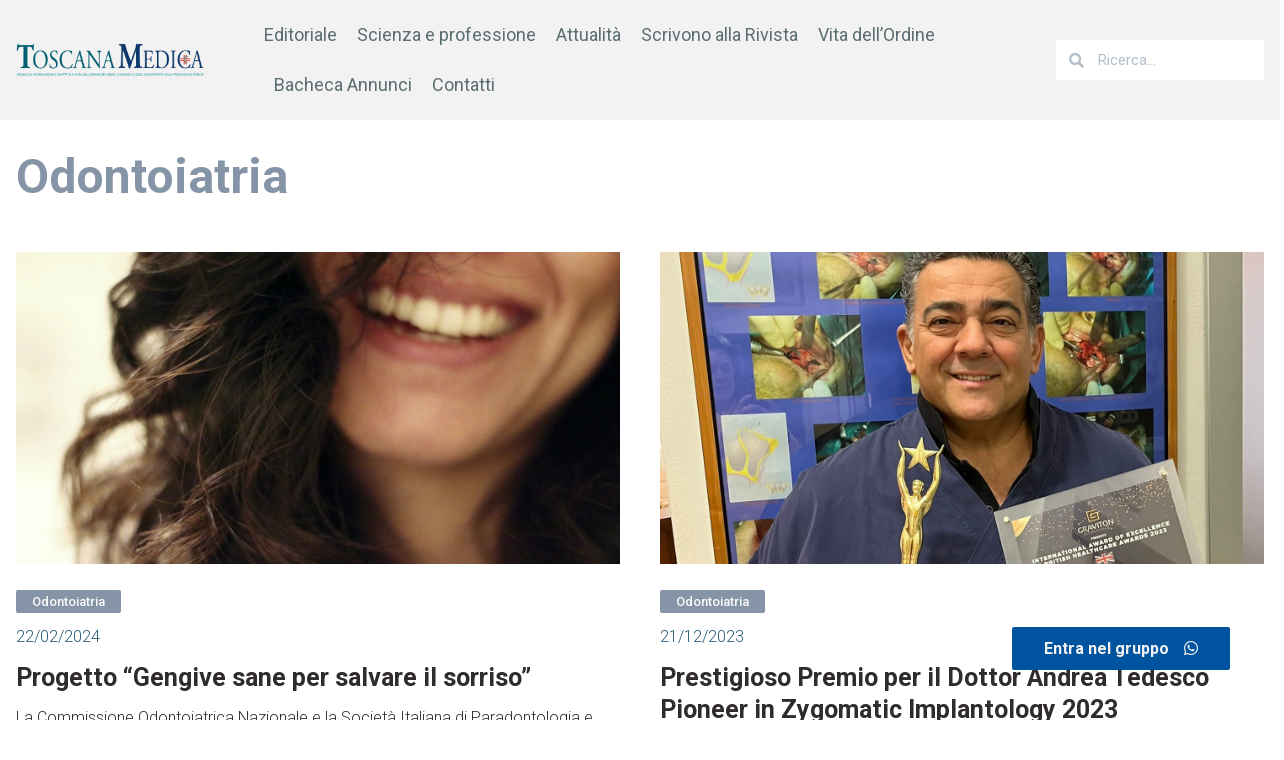

--- FILE ---
content_type: text/html;charset=UTF-8
request_url: https://www.toscanamedica.org/odontoiatria/
body_size: 17863
content:
<!doctype html>
<html lang="it-IT">
<head>
<meta charset="UTF-8">
	
	<meta name="viewport" content="width=device-width, initial-scale=1">
	<link rel="profile" href="https://gmpg.org/xfn/11">
	<meta name='robots' content='index, follow, max-image-preview:large, max-snippet:-1, max-video-preview:-1' />

	<!-- This site is optimized with the Yoast SEO plugin v20.4 - https://yoast.com/wordpress/plugins/seo/ -->
	<title>Odontoiatria Archivi - Toscana Medica</title>
	<link rel="canonical" href="https://www.toscanamedica.org/odontoiatria/" />
	<meta property="og:locale" content="it_IT" />
	<meta property="og:type" content="article" />
	<meta property="og:title" content="Odontoiatria Archivi - Toscana Medica" />
	<meta property="og:url" content="https://www.toscanamedica.org/odontoiatria/" />
	<meta property="og:site_name" content="Toscana Medica" />
	<meta name="twitter:card" content="summary_large_image" />
	<script type="application/ld+json" class="yoast-schema-graph">{"@context":"https://schema.org","@graph":[{"@type":"CollectionPage","@id":"https://www.toscanamedica.org/odontoiatria/","url":"https://www.toscanamedica.org/odontoiatria/","name":"Odontoiatria Archivi - Toscana Medica","isPartOf":{"@id":"https://www.toscanamedica.org/#website"},"primaryImageOfPage":{"@id":"https://www.toscanamedica.org/odontoiatria/#primaryimage"},"image":{"@id":"https://www.toscanamedica.org/odontoiatria/#primaryimage"},"thumbnailUrl":"https://www.toscanamedica.org/wp-content/uploads/2024/02/sorriso.jpg","breadcrumb":{"@id":"https://www.toscanamedica.org/odontoiatria/#breadcrumb"},"inLanguage":"it-IT"},{"@type":"ImageObject","inLanguage":"it-IT","@id":"https://www.toscanamedica.org/odontoiatria/#primaryimage","url":"https://www.toscanamedica.org/wp-content/uploads/2024/02/sorriso.jpg","contentUrl":"https://www.toscanamedica.org/wp-content/uploads/2024/02/sorriso.jpg","width":1280,"height":853},{"@type":"BreadcrumbList","@id":"https://www.toscanamedica.org/odontoiatria/#breadcrumb","itemListElement":[{"@type":"ListItem","position":1,"name":"Home","item":"https://www.toscanamedica.org/"},{"@type":"ListItem","position":2,"name":"Odontoiatria"}]},{"@type":"WebSite","@id":"https://www.toscanamedica.org/#website","url":"https://www.toscanamedica.org/","name":"Toscana Medica","description":"Mensile di informazione e dibattito","publisher":{"@id":"https://www.toscanamedica.org/#organization"},"potentialAction":[{"@type":"SearchAction","target":{"@type":"EntryPoint","urlTemplate":"https://www.toscanamedica.org/?s={search_term_string}"},"query-input":"required name=search_term_string"}],"inLanguage":"it-IT"},{"@type":"Organization","@id":"https://www.toscanamedica.org/#organization","name":"Toscana Medica","url":"https://www.toscanamedica.org/","logo":{"@type":"ImageObject","inLanguage":"it-IT","@id":"https://www.toscanamedica.org/#/schema/logo/image/","url":"https://www.toscanamedica.org/wp-content/uploads/2023/01/logo-sito-Toscana-Medica-e1672736797631.png","contentUrl":"https://www.toscanamedica.org/wp-content/uploads/2023/01/logo-sito-Toscana-Medica-e1672736797631.png","width":1164,"height":214,"caption":"Toscana Medica"},"image":{"@id":"https://www.toscanamedica.org/#/schema/logo/image/"}}]}</script>
	<!-- / Yoast SEO plugin. -->


<link rel="alternate" type="application/rss+xml" title="Toscana Medica &raquo; Feed" href="https://www.toscanamedica.org/feed/" />
<link rel="alternate" type="application/rss+xml" title="Toscana Medica &raquo; Feed dei commenti" href="https://www.toscanamedica.org/comments/feed/" />
<link rel='dns-prefetch' href='//www.googletagmanager.com'>
<link rel='dns-prefetch' href='//consent.cookiebot.com'>
<link rel='dns-prefetch' href='//cdnjs.cloudflare.com'><link rel="alternate" type="application/rss+xml" title="Toscana Medica &raquo; Odontoiatria Feed del tag" href="https://www.toscanamedica.org/odontoiatria/feed/" />
<style id='wp-img-auto-sizes-contain-inline-css'>
img:is([sizes=auto i],[sizes^="auto," i]){contain-intrinsic-size:3000px 1500px}
/*# sourceURL=wp-img-auto-sizes-contain-inline-css */
</style>
<link rel='stylesheet' id='dce-animations-css' href='https://www.toscanamedica.org/wp-content/plugins/dynamic-content-for-elementor/assets/css/animations.css?ver=2.9.1' media='all' />
<link rel='stylesheet' id='dashicons-css' href='https://www.toscanamedica.org/wp-includes/css/dashicons.min.css?ver=6.9' media='all' />
<link rel='stylesheet' id='post-views-counter-frontend-css' href='https://www.toscanamedica.org/wp-content/plugins/post-views-counter/css/frontend.min.css?ver=1.5.5' media='all' />
<style id='wp-emoji-styles-inline-css'>

	img.wp-smiley, img.emoji {
		display: inline !important;
		border: none !important;
		box-shadow: none !important;
		height: 1em !important;
		width: 1em !important;
		margin: 0 0.07em !important;
		vertical-align: -0.1em !important;
		background: none !important;
		padding: 0 !important;
	}
/*# sourceURL=wp-emoji-styles-inline-css */
</style>
<link rel='stylesheet' id='wp-block-library-css' href='https://www.toscanamedica.org/wp-includes/css/dist/block-library/style.min.css?ver=6.9' media='all' />
<style id='global-styles-inline-css'>
:root{--wp--preset--aspect-ratio--square: 1;--wp--preset--aspect-ratio--4-3: 4/3;--wp--preset--aspect-ratio--3-4: 3/4;--wp--preset--aspect-ratio--3-2: 3/2;--wp--preset--aspect-ratio--2-3: 2/3;--wp--preset--aspect-ratio--16-9: 16/9;--wp--preset--aspect-ratio--9-16: 9/16;--wp--preset--color--black: #000000;--wp--preset--color--cyan-bluish-gray: #abb8c3;--wp--preset--color--white: #ffffff;--wp--preset--color--pale-pink: #f78da7;--wp--preset--color--vivid-red: #cf2e2e;--wp--preset--color--luminous-vivid-orange: #ff6900;--wp--preset--color--luminous-vivid-amber: #fcb900;--wp--preset--color--light-green-cyan: #7bdcb5;--wp--preset--color--vivid-green-cyan: #00d084;--wp--preset--color--pale-cyan-blue: #8ed1fc;--wp--preset--color--vivid-cyan-blue: #0693e3;--wp--preset--color--vivid-purple: #9b51e0;--wp--preset--gradient--vivid-cyan-blue-to-vivid-purple: linear-gradient(135deg,rgb(6,147,227) 0%,rgb(155,81,224) 100%);--wp--preset--gradient--light-green-cyan-to-vivid-green-cyan: linear-gradient(135deg,rgb(122,220,180) 0%,rgb(0,208,130) 100%);--wp--preset--gradient--luminous-vivid-amber-to-luminous-vivid-orange: linear-gradient(135deg,rgb(252,185,0) 0%,rgb(255,105,0) 100%);--wp--preset--gradient--luminous-vivid-orange-to-vivid-red: linear-gradient(135deg,rgb(255,105,0) 0%,rgb(207,46,46) 100%);--wp--preset--gradient--very-light-gray-to-cyan-bluish-gray: linear-gradient(135deg,rgb(238,238,238) 0%,rgb(169,184,195) 100%);--wp--preset--gradient--cool-to-warm-spectrum: linear-gradient(135deg,rgb(74,234,220) 0%,rgb(151,120,209) 20%,rgb(207,42,186) 40%,rgb(238,44,130) 60%,rgb(251,105,98) 80%,rgb(254,248,76) 100%);--wp--preset--gradient--blush-light-purple: linear-gradient(135deg,rgb(255,206,236) 0%,rgb(152,150,240) 100%);--wp--preset--gradient--blush-bordeaux: linear-gradient(135deg,rgb(254,205,165) 0%,rgb(254,45,45) 50%,rgb(107,0,62) 100%);--wp--preset--gradient--luminous-dusk: linear-gradient(135deg,rgb(255,203,112) 0%,rgb(199,81,192) 50%,rgb(65,88,208) 100%);--wp--preset--gradient--pale-ocean: linear-gradient(135deg,rgb(255,245,203) 0%,rgb(182,227,212) 50%,rgb(51,167,181) 100%);--wp--preset--gradient--electric-grass: linear-gradient(135deg,rgb(202,248,128) 0%,rgb(113,206,126) 100%);--wp--preset--gradient--midnight: linear-gradient(135deg,rgb(2,3,129) 0%,rgb(40,116,252) 100%);--wp--preset--font-size--small: 13px;--wp--preset--font-size--medium: 20px;--wp--preset--font-size--large: 36px;--wp--preset--font-size--x-large: 42px;--wp--preset--spacing--20: 0.44rem;--wp--preset--spacing--30: 0.67rem;--wp--preset--spacing--40: 1rem;--wp--preset--spacing--50: 1.5rem;--wp--preset--spacing--60: 2.25rem;--wp--preset--spacing--70: 3.38rem;--wp--preset--spacing--80: 5.06rem;--wp--preset--shadow--natural: 6px 6px 9px rgba(0, 0, 0, 0.2);--wp--preset--shadow--deep: 12px 12px 50px rgba(0, 0, 0, 0.4);--wp--preset--shadow--sharp: 6px 6px 0px rgba(0, 0, 0, 0.2);--wp--preset--shadow--outlined: 6px 6px 0px -3px rgb(255, 255, 255), 6px 6px rgb(0, 0, 0);--wp--preset--shadow--crisp: 6px 6px 0px rgb(0, 0, 0);}:where(.is-layout-flex){gap: 0.5em;}:where(.is-layout-grid){gap: 0.5em;}body .is-layout-flex{display: flex;}.is-layout-flex{flex-wrap: wrap;align-items: center;}.is-layout-flex > :is(*, div){margin: 0;}body .is-layout-grid{display: grid;}.is-layout-grid > :is(*, div){margin: 0;}:where(.wp-block-columns.is-layout-flex){gap: 2em;}:where(.wp-block-columns.is-layout-grid){gap: 2em;}:where(.wp-block-post-template.is-layout-flex){gap: 1.25em;}:where(.wp-block-post-template.is-layout-grid){gap: 1.25em;}.has-black-color{color: var(--wp--preset--color--black) !important;}.has-cyan-bluish-gray-color{color: var(--wp--preset--color--cyan-bluish-gray) !important;}.has-white-color{color: var(--wp--preset--color--white) !important;}.has-pale-pink-color{color: var(--wp--preset--color--pale-pink) !important;}.has-vivid-red-color{color: var(--wp--preset--color--vivid-red) !important;}.has-luminous-vivid-orange-color{color: var(--wp--preset--color--luminous-vivid-orange) !important;}.has-luminous-vivid-amber-color{color: var(--wp--preset--color--luminous-vivid-amber) !important;}.has-light-green-cyan-color{color: var(--wp--preset--color--light-green-cyan) !important;}.has-vivid-green-cyan-color{color: var(--wp--preset--color--vivid-green-cyan) !important;}.has-pale-cyan-blue-color{color: var(--wp--preset--color--pale-cyan-blue) !important;}.has-vivid-cyan-blue-color{color: var(--wp--preset--color--vivid-cyan-blue) !important;}.has-vivid-purple-color{color: var(--wp--preset--color--vivid-purple) !important;}.has-black-background-color{background-color: var(--wp--preset--color--black) !important;}.has-cyan-bluish-gray-background-color{background-color: var(--wp--preset--color--cyan-bluish-gray) !important;}.has-white-background-color{background-color: var(--wp--preset--color--white) !important;}.has-pale-pink-background-color{background-color: var(--wp--preset--color--pale-pink) !important;}.has-vivid-red-background-color{background-color: var(--wp--preset--color--vivid-red) !important;}.has-luminous-vivid-orange-background-color{background-color: var(--wp--preset--color--luminous-vivid-orange) !important;}.has-luminous-vivid-amber-background-color{background-color: var(--wp--preset--color--luminous-vivid-amber) !important;}.has-light-green-cyan-background-color{background-color: var(--wp--preset--color--light-green-cyan) !important;}.has-vivid-green-cyan-background-color{background-color: var(--wp--preset--color--vivid-green-cyan) !important;}.has-pale-cyan-blue-background-color{background-color: var(--wp--preset--color--pale-cyan-blue) !important;}.has-vivid-cyan-blue-background-color{background-color: var(--wp--preset--color--vivid-cyan-blue) !important;}.has-vivid-purple-background-color{background-color: var(--wp--preset--color--vivid-purple) !important;}.has-black-border-color{border-color: var(--wp--preset--color--black) !important;}.has-cyan-bluish-gray-border-color{border-color: var(--wp--preset--color--cyan-bluish-gray) !important;}.has-white-border-color{border-color: var(--wp--preset--color--white) !important;}.has-pale-pink-border-color{border-color: var(--wp--preset--color--pale-pink) !important;}.has-vivid-red-border-color{border-color: var(--wp--preset--color--vivid-red) !important;}.has-luminous-vivid-orange-border-color{border-color: var(--wp--preset--color--luminous-vivid-orange) !important;}.has-luminous-vivid-amber-border-color{border-color: var(--wp--preset--color--luminous-vivid-amber) !important;}.has-light-green-cyan-border-color{border-color: var(--wp--preset--color--light-green-cyan) !important;}.has-vivid-green-cyan-border-color{border-color: var(--wp--preset--color--vivid-green-cyan) !important;}.has-pale-cyan-blue-border-color{border-color: var(--wp--preset--color--pale-cyan-blue) !important;}.has-vivid-cyan-blue-border-color{border-color: var(--wp--preset--color--vivid-cyan-blue) !important;}.has-vivid-purple-border-color{border-color: var(--wp--preset--color--vivid-purple) !important;}.has-vivid-cyan-blue-to-vivid-purple-gradient-background{background: var(--wp--preset--gradient--vivid-cyan-blue-to-vivid-purple) !important;}.has-light-green-cyan-to-vivid-green-cyan-gradient-background{background: var(--wp--preset--gradient--light-green-cyan-to-vivid-green-cyan) !important;}.has-luminous-vivid-amber-to-luminous-vivid-orange-gradient-background{background: var(--wp--preset--gradient--luminous-vivid-amber-to-luminous-vivid-orange) !important;}.has-luminous-vivid-orange-to-vivid-red-gradient-background{background: var(--wp--preset--gradient--luminous-vivid-orange-to-vivid-red) !important;}.has-very-light-gray-to-cyan-bluish-gray-gradient-background{background: var(--wp--preset--gradient--very-light-gray-to-cyan-bluish-gray) !important;}.has-cool-to-warm-spectrum-gradient-background{background: var(--wp--preset--gradient--cool-to-warm-spectrum) !important;}.has-blush-light-purple-gradient-background{background: var(--wp--preset--gradient--blush-light-purple) !important;}.has-blush-bordeaux-gradient-background{background: var(--wp--preset--gradient--blush-bordeaux) !important;}.has-luminous-dusk-gradient-background{background: var(--wp--preset--gradient--luminous-dusk) !important;}.has-pale-ocean-gradient-background{background: var(--wp--preset--gradient--pale-ocean) !important;}.has-electric-grass-gradient-background{background: var(--wp--preset--gradient--electric-grass) !important;}.has-midnight-gradient-background{background: var(--wp--preset--gradient--midnight) !important;}.has-small-font-size{font-size: var(--wp--preset--font-size--small) !important;}.has-medium-font-size{font-size: var(--wp--preset--font-size--medium) !important;}.has-large-font-size{font-size: var(--wp--preset--font-size--large) !important;}.has-x-large-font-size{font-size: var(--wp--preset--font-size--x-large) !important;}
/*# sourceURL=global-styles-inline-css */
</style>

<style id='classic-theme-styles-inline-css'>
/*! This file is auto-generated */
.wp-block-button__link{color:#fff;background-color:#32373c;border-radius:9999px;box-shadow:none;text-decoration:none;padding:calc(.667em + 2px) calc(1.333em + 2px);font-size:1.125em}.wp-block-file__button{background:#32373c;color:#fff;text-decoration:none}
/*# sourceURL=/wp-includes/css/classic-themes.min.css */
</style>
<link rel='stylesheet' id='pdf-generator-for-wp-css' href='https://www.toscanamedica.org/wp-content/plugins/pdf-generator-for-wp/public/src/scss/pdf-generator-for-wp-public.css?ver=1.1.4' media='all' />
<link rel='stylesheet' id='thickbox-css' href='https://www.toscanamedica.org/wp-includes/js/thickbox/thickbox.css?ver=6.9' media='all' />
<link rel='stylesheet' id='pdf-generator-for-wpcommon-css' href='https://www.toscanamedica.org/wp-content/plugins/pdf-generator-for-wp/common/src/scss/pdf-generator-for-wp-common.css?ver=1.1.4' media='all' />
<link rel='stylesheet' id='parent-style-css' href='https://www.toscanamedica.org/wp-content/themes/hello-elementor/style.css?ver=6.9' media='all' />
<link rel='stylesheet' id='hello-elementor-css' href='https://www.toscanamedica.org/wp-content/themes/hello-elementor/style.min.css?ver=2.7.1' media='all' />
<link rel='stylesheet' id='hello-elementor-theme-style-css' href='https://www.toscanamedica.org/wp-content/themes/hello-elementor/theme.min.css?ver=2.7.1' media='all' />
<link rel='stylesheet' id='elementor-icons-css' href='https://www.toscanamedica.org/wp-content/plugins/elementor/assets/lib/eicons/css/elementor-icons.min.css?ver=5.18.0' media='all' />
<link rel='stylesheet' id='elementor-frontend-legacy-css' href='https://www.toscanamedica.org/wp-content/plugins/elementor/assets/css/frontend-legacy.min.css?ver=3.12.0' media='all' />
<link rel='stylesheet' id='elementor-frontend-css' href='https://www.toscanamedica.org/wp-content/plugins/elementor/assets/css/frontend.min.css?ver=3.12.0' media='all' />
<link rel='stylesheet' id='swiper-css' href='https://www.toscanamedica.org/wp-content/plugins/elementor/assets/lib/swiper/css/swiper.min.css?ver=5.3.6' media='all' />
<link rel='stylesheet' id='elementor-post-7-css' href='https://www.toscanamedica.org/wp-content/uploads/elementor/css/post-7.css?ver=1758265494' media='all' />
<link rel='stylesheet' id='elementor-pro-css' href='https://www.toscanamedica.org/wp-content/plugins/elementor-pro/assets/css/frontend.min.css?ver=3.12.0' media='all' />
<link rel='stylesheet' id='elementor-post-11-css' href='https://www.toscanamedica.org/wp-content/uploads/elementor/css/post-11.css?ver=1758265493' media='all' />
<link rel='stylesheet' id='elementor-post-13-css' href='https://www.toscanamedica.org/wp-content/uploads/elementor/css/post-13.css?ver=1758265496' media='all' />
<link rel='stylesheet' id='elementor-post-383-css' href='https://www.toscanamedica.org/wp-content/uploads/elementor/css/post-383.css?ver=1758265901' media='all' />
<link rel='stylesheet' id='google-fonts-1-css' href='https://fonts.googleapis.com/css?family=Roboto%3A100%2C100italic%2C200%2C200italic%2C300%2C300italic%2C400%2C400italic%2C500%2C500italic%2C600%2C600italic%2C700%2C700italic%2C800%2C800italic%2C900%2C900italic%7CRoboto+Slab%3A100%2C100italic%2C200%2C200italic%2C300%2C300italic%2C400%2C400italic%2C500%2C500italic%2C600%2C600italic%2C700%2C700italic%2C800%2C800italic%2C900%2C900italic&#038;display=swap&#038;ver=6.9' media='all' />
<link rel='stylesheet' id='elementor-icons-shared-0-css' href='https://www.toscanamedica.org/wp-content/plugins/elementor/assets/lib/font-awesome/css/fontawesome.min.css?ver=5.15.3' media='all' />
<link rel='stylesheet' id='elementor-icons-fa-brands-css' href='https://www.toscanamedica.org/wp-content/plugins/elementor/assets/lib/font-awesome/css/brands.min.css?ver=5.15.3' media='all' />
<link rel='stylesheet' id='elementor-icons-fa-solid-css' href='https://www.toscanamedica.org/wp-content/plugins/elementor/assets/lib/font-awesome/css/solid.min.css?ver=5.15.3' media='all' />
<link rel="preconnect" href="https://fonts.gstatic.com/" crossorigin><script src="https://www.toscanamedica.org/wp-includes/js/jquery/jquery.min.js?ver=3.7.1" id="jquery-core-js"></script>
<script src="https://www.toscanamedica.org/wp-includes/js/jquery/jquery-migrate.min.js?ver=3.4.1" id="jquery-migrate-js"></script>
<script id="pdf-generator-for-wppublic-js-js-extra">
/*swift-is-localization*/
var pgfw_public_param = {"ajaxurl":"https://www.toscanamedica.org/wp-admin/admin-ajax.php"};
//# sourceURL=pdf-generator-for-wppublic-js-js-extra
</script>
<script src="https://www.toscanamedica.org/wp-content/plugins/pdf-generator-for-wp/public/src/js/pdf-generator-for-wp-public.js?ver=1.1.4" id="pdf-generator-for-wppublic-js-js"></script>
<script id="pdf-generator-for-wpcommon-js-extra">
/*swift-is-localization*/
var pgfw_common_param = {"ajaxurl":"https://www.toscanamedica.org/wp-admin/admin-ajax.php","nonce":"91e7962a58","loader":"https://www.toscanamedica.org/wp-content/plugins/pdf-generator-for-wp/admin/src/images/loader.gif","processing_html":"\u003Cspan style=\"color:#1e73be;\"\u003EPlease wait....\u003C/span\u003E","email_submit_error":"\u003Cspan style=\"color:#8e4b86;\"\u003ESome unexpected error occured. Kindly Resubmit again\u003C/span\u003E"};
//# sourceURL=pdf-generator-for-wpcommon-js-extra
</script>
<script src="https://www.toscanamedica.org/wp-content/plugins/pdf-generator-for-wp/common/src/js/pdf-generator-for-wp-common.js?ver=1.1.4" id="pdf-generator-for-wpcommon-js"></script>
<link rel="https://api.w.org/" href="https://www.toscanamedica.org/wp-json/" /><link rel="alternate" title="JSON" type="application/json" href="https://www.toscanamedica.org/wp-json/wp/v2/tags/13" /><link rel="EditURI" type="application/rsd+xml" title="RSD" href="https://www.toscanamedica.org/xmlrpc.php?rsd" />
<meta name="generator" content="WordPress 6.9" />
<meta name="generator" content="Elementor 3.12.0; features: a11y_improvements, additional_custom_breakpoints; settings: css_print_method-external, google_font-enabled, font_display-swap">
<!-- Google tag (gtag.js) -->
<script async src="https://www.googletagmanager.com/gtag/js?id=G-XSG4RSY7JR"></script>
<script>
  window.dataLayer = window.dataLayer || [];
  function gtag(){dataLayer.push(arguments);}
  gtag('js', new Date());

  gtag('config', 'G-XSG4RSY7JR');
</script>
<script id="Cookiebot" src="https://consent.cookiebot.com/uc.js" data-cbid="465eb8a9-bf86-4778-97f5-6bf19fa682bc" data-blockingmode="none" type="text/javascript"></script>
<link rel="icon" href="https://www.toscanamedica.org/wp-content/uploads/2023/02/cropped-Favicon-150x150.png" sizes="32x32" />
<link rel="icon" href="https://www.toscanamedica.org/wp-content/uploads/2023/02/cropped-Favicon-300x300.png" sizes="192x192" />
<link rel="apple-touch-icon" href="https://www.toscanamedica.org/wp-content/uploads/2023/02/cropped-Favicon-300x300.png" />
<meta name="msapplication-TileImage" content="https://www.toscanamedica.org/wp-content/uploads/2023/02/cropped-Favicon-300x300.png" />
<script data-dont-merge="">(function(){function iv(a){if(a.nodeName=='SOURCE'){a = a.nextSibling;}if(typeof a !== 'object' || a === null || typeof a.getBoundingClientRect!=='function'){return false}var b=a.getBoundingClientRect();return((a.innerHeight||a.clientHeight)>0&&b.bottom+50>=0&&b.right+50>=0&&b.top-50<=(window.innerHeight||document.documentElement.clientHeight)&&b.left-50<=(window.innerWidth||document.documentElement.clientWidth))}function ll(){var a=document.querySelectorAll('[data-swift-image-lazyload]');for(var i in a){if(iv(a[i])){a[i].onload=function(){window.dispatchEvent(new Event('resize'));};try{if(a[i].nodeName == 'IMG'){a[i].setAttribute('src',(typeof a[i].dataset.src != 'undefined' ? a[i].dataset.src : a[i].src))};a[i].setAttribute('srcset',(typeof a[i].dataset.srcset !== 'undefined' ? a[i].dataset.srcset : ''));a[i].setAttribute('sizes',(typeof a[i].dataset.sizes !== 'undefined' ? a[i].dataset.sizes : ''));a[i].setAttribute('style',(typeof a[i].dataset.style !== 'undefined' ? a[i].dataset.style : ''));a[i].removeAttribute('data-swift-image-lazyload')}catch(e){}}}requestAnimationFrame(ll)}requestAnimationFrame(ll)})();</script><link rel='stylesheet' id='dce-style-css' href='https://www.toscanamedica.org/wp-content/plugins/dynamic-content-for-elementor/assets/css/style.min.css?ver=2.9.1' media='all' />
<link rel='stylesheet' id='dce-dynamic-visibility-css' href='https://www.toscanamedica.org/wp-content/plugins/dynamic-content-for-elementor/assets/css/dynamic-visibility.min.css?ver=2.9.1' media='all' />
<link rel='stylesheet' id='elementor-post-1075-css' href='https://www.toscanamedica.org/wp-content/uploads/elementor/css/post-1075.css?ver=1758265500' media='all' />
<link rel='stylesheet' id='elementor-icons-fa-regular-css' href='https://www.toscanamedica.org/wp-content/plugins/elementor/assets/lib/font-awesome/css/regular.min.css?ver=5.15.3' media='all' />
<link rel='stylesheet' id='dce-dynamic-posts-css' href='https://www.toscanamedica.org/wp-content/plugins/dynamic-content-for-elementor/assets/css/dynamic-posts.min.css?ver=2.9.1' media='all' />
<link rel='stylesheet' id='dce-dynamicPosts-grid-css' href='https://www.toscanamedica.org/wp-content/plugins/dynamic-content-for-elementor/assets/css/dynamic-posts-skin-grid.min.css?ver=2.9.1' media='all' />
<link rel='stylesheet' id='elementor-post-230-css' href='https://www.toscanamedica.org/wp-content/uploads/elementor/css/post-230.css?ver=1758265501' media='all' />
<link rel='stylesheet' id='elementor-post-273-css' href='https://www.toscanamedica.org/wp-content/uploads/elementor/css/post-273.css?ver=1758265506' media='all' />
<link rel='stylesheet' id='e-animations-css' href='https://www.toscanamedica.org/wp-content/plugins/elementor/assets/lib/animations/animations.min.css?ver=3.12.0' media='all' />
</head>
<body class="archive tag tag-odontoiatria tag-13 wp-custom-logo wp-theme-hello-elementor wp-child-theme-hello-elementor-child elementor-default elementor-template-full-width elementor-kit-7 elementor-page-383">


<a class="skip-link screen-reader-text" href="#content">Vai al contenuto</a>

		<div data-elementor-type="header" data-elementor-id="11" class="elementor elementor-11 elementor-location-header">
					<div class="elementor-section-wrap">
								<section class="elementor-section elementor-top-section elementor-element elementor-element-ae024d6 elementor-hidden-tablet elementor-hidden-mobile elementor-section-boxed elementor-section-height-default elementor-section-height-default" data-id="ae024d6" data-element_type="section" data-settings="{&quot;background_background&quot;:&quot;classic&quot;,&quot;sticky&quot;:&quot;top&quot;,&quot;sticky_on&quot;:[&quot;desktop&quot;,&quot;tablet&quot;,&quot;mobile&quot;],&quot;sticky_offset&quot;:0,&quot;sticky_effects_offset&quot;:0}">
						<div class="elementor-container elementor-column-gap-default">
							<div class="elementor-row">
					<div class="elementor-column elementor-col-16 elementor-top-column elementor-element elementor-element-a4b8d61" data-id="a4b8d61" data-element_type="column">
			<div class="elementor-column-wrap elementor-element-populated">
							<div class="elementor-widget-wrap">
						<div class="elementor-element elementor-element-e2af8cf elementor-widget elementor-widget-theme-site-logo elementor-widget-image" data-id="e2af8cf" data-element_type="widget" data-widget_type="theme-site-logo.default">
				<div class="elementor-widget-container">
								<div class="elementor-image">
								<a href="https://www.toscanamedica.org">
			<img width="1164" height="214" src="[data-uri]" class="attachment-full size-full wp-image-22" alt="logo Toscana Medica" data-src="https://www.toscanamedica.org/wp-content/uploads/2023/01/logo-sito-Toscana-Medica-e1672736797631.png" data-srcset="https://www.toscanamedica.org/wp-content/uploads/2023/01/logo-sito-Toscana-Medica-e1672736797631.png 1164w, https://www.toscanamedica.org/wp-content/uploads/2023/01/logo-sito-Toscana-Medica-e1672736797631-300x55.png 300w, https://www.toscanamedica.org/wp-content/uploads/2023/01/logo-sito-Toscana-Medica-e1672736797631-1024x188.png 1024w, https://www.toscanamedica.org/wp-content/uploads/2023/01/logo-sito-Toscana-Medica-e1672736797631-768x141.png 768w, https://www.toscanamedica.org/wp-content/uploads/2023/01/logo-sito-Toscana-Medica-e1672736797631-20x4.png 20w" data-sizes="(max-width: 1164px) 100vw, 1164px" data-swift-image-lazyload="true" data-style="" style="height:214px"  data-l>				</a>
										</div>
						</div>
				</div>
				<div class="elementor-element elementor-element-e1f3258 elementor-widget__width-auto elementor-fixed elementor-widget elementor-widget-button" data-id="e1f3258" data-element_type="widget" data-settings="{&quot;_position&quot;:&quot;fixed&quot;}" data-widget_type="button.default">
				<div class="elementor-widget-container">
					<div class="elementor-button-wrapper">
			<a href="https://chat.whatsapp.com/HAxGd1eH1Hc3dU3CuqFzuM" target="_blank" class="elementor-button-link elementor-button elementor-size-sm" role="button">
						<span class="elementor-button-content-wrapper">
							<span class="elementor-button-icon elementor-align-icon-right">
				<i aria-hidden="true" class="fab fa-whatsapp"></i>			</span>
						<span class="elementor-button-text">Entra nel gruppo</span>
		</span>
					</a>
		</div>
				</div>
				</div>
						</div>
					</div>
		</div>
				<div class="elementor-column elementor-col-66 elementor-top-column elementor-element elementor-element-d76afae" data-id="d76afae" data-element_type="column">
			<div class="elementor-column-wrap elementor-element-populated">
							<div class="elementor-widget-wrap">
						<div class="elementor-element elementor-element-599ef67 elementor-nav-menu__align-left elementor-nav-menu--dropdown-none elementor-widget elementor-widget-nav-menu" data-id="599ef67" data-element_type="widget" data-settings="{&quot;layout&quot;:&quot;horizontal&quot;,&quot;submenu_icon&quot;:{&quot;value&quot;:&quot;&lt;i class=\&quot;fas fa-caret-down\&quot;&gt;&lt;\/i&gt;&quot;,&quot;library&quot;:&quot;fa-solid&quot;}}" data-widget_type="nav-menu.default">
				<div class="elementor-widget-container">
						<nav class="elementor-nav-menu--main elementor-nav-menu__container elementor-nav-menu--layout-horizontal e--pointer-none">
				<ul id="menu-1-599ef67" class="elementor-nav-menu"><li class="menu-item menu-item-type-taxonomy menu-item-object-category menu-item-935"><a href="https://www.toscanamedica.org/editoriale/" class="elementor-item">Editoriale</a></li>
<li class="menu-item menu-item-type-taxonomy menu-item-object-category menu-item-51"><a href="https://www.toscanamedica.org/scienza-e-professione/" class="elementor-item">Scienza e professione</a></li>
<li class="menu-item menu-item-type-taxonomy menu-item-object-category menu-item-49"><a href="https://www.toscanamedica.org/attualita/" class="elementor-item">Attualità</a></li>
<li class="menu-item menu-item-type-taxonomy menu-item-object-category menu-item-50"><a href="https://www.toscanamedica.org/scrivono-alla-rivista/" class="elementor-item">Scrivono alla Rivista</a></li>
<li class="menu-item menu-item-type-taxonomy menu-item-object-category menu-item-52"><a href="https://www.toscanamedica.org/vita-dellordine/" class="elementor-item">Vita dell&#8217;Ordine</a></li>
<li class="menu-item menu-item-type-custom menu-item-object-custom menu-item-3982"><a target="_blank" href="https://omceofi.irideweb.it/postings" class="elementor-item">Bacheca Annunci</a></li>
<li class="menu-item menu-item-type-post_type menu-item-object-page menu-item-53"><a href="https://www.toscanamedica.org/contatti/" class="elementor-item">Contatti</a></li>
</ul>			</nav>
						<nav class="elementor-nav-menu--dropdown elementor-nav-menu__container" aria-hidden="true">
				<ul id="menu-2-599ef67" class="elementor-nav-menu"><li class="menu-item menu-item-type-taxonomy menu-item-object-category menu-item-935"><a href="https://www.toscanamedica.org/editoriale/" class="elementor-item" tabindex="-1">Editoriale</a></li>
<li class="menu-item menu-item-type-taxonomy menu-item-object-category menu-item-51"><a href="https://www.toscanamedica.org/scienza-e-professione/" class="elementor-item" tabindex="-1">Scienza e professione</a></li>
<li class="menu-item menu-item-type-taxonomy menu-item-object-category menu-item-49"><a href="https://www.toscanamedica.org/attualita/" class="elementor-item" tabindex="-1">Attualità</a></li>
<li class="menu-item menu-item-type-taxonomy menu-item-object-category menu-item-50"><a href="https://www.toscanamedica.org/scrivono-alla-rivista/" class="elementor-item" tabindex="-1">Scrivono alla Rivista</a></li>
<li class="menu-item menu-item-type-taxonomy menu-item-object-category menu-item-52"><a href="https://www.toscanamedica.org/vita-dellordine/" class="elementor-item" tabindex="-1">Vita dell&#8217;Ordine</a></li>
<li class="menu-item menu-item-type-custom menu-item-object-custom menu-item-3982"><a target="_blank" href="https://omceofi.irideweb.it/postings" class="elementor-item" tabindex="-1">Bacheca Annunci</a></li>
<li class="menu-item menu-item-type-post_type menu-item-object-page menu-item-53"><a href="https://www.toscanamedica.org/contatti/" class="elementor-item" tabindex="-1">Contatti</a></li>
</ul>			</nav>
				</div>
				</div>
						</div>
					</div>
		</div>
				<div class="elementor-column elementor-col-16 elementor-top-column elementor-element elementor-element-6bc13ef" data-id="6bc13ef" data-element_type="column">
			<div class="elementor-column-wrap elementor-element-populated">
							<div class="elementor-widget-wrap">
						<div class="elementor-element elementor-element-7dab7b5 elementor-search-form--skin-minimal elementor-widget elementor-widget-search-form" data-id="7dab7b5" data-element_type="widget" data-settings="{&quot;skin&quot;:&quot;minimal&quot;}" data-widget_type="search-form.default">
				<div class="elementor-widget-container">
					<form class="elementor-search-form" role="search" action="https://www.toscanamedica.org" method="get">
									<div class="elementor-search-form__container">
									<div class="elementor-search-form__icon">
						<i aria-hidden="true" class="fas fa-search"></i>						<span class="elementor-screen-only">Cerca</span>
					</div>
								<input placeholder="Ricerca..." class="elementor-search-form__input" type="search" name="s" title="Cerca" value="">
															</div>
		</form>
				</div>
				</div>
						</div>
					</div>
		</div>
								</div>
					</div>
		</section>
				<section class="elementor-section elementor-top-section elementor-element elementor-element-ad60fdf elementor-hidden-desktop elementor-hidden-mobile elementor-section-boxed elementor-section-height-default elementor-section-height-default" data-id="ad60fdf" data-element_type="section" data-settings="{&quot;background_background&quot;:&quot;classic&quot;,&quot;sticky&quot;:&quot;top&quot;,&quot;sticky_on&quot;:[&quot;desktop&quot;,&quot;tablet&quot;,&quot;mobile&quot;],&quot;sticky_offset&quot;:0,&quot;sticky_effects_offset&quot;:0}">
						<div class="elementor-container elementor-column-gap-default">
							<div class="elementor-row">
					<div class="elementor-column elementor-col-33 elementor-top-column elementor-element elementor-element-cc500b4" data-id="cc500b4" data-element_type="column">
			<div class="elementor-column-wrap elementor-element-populated">
							<div class="elementor-widget-wrap">
						<div class="elementor-element elementor-element-4d119c5 elementor-widget elementor-widget-theme-site-logo elementor-widget-image" data-id="4d119c5" data-element_type="widget" data-widget_type="theme-site-logo.default">
				<div class="elementor-widget-container">
								<div class="elementor-image">
								<a href="https://www.toscanamedica.org">
			<img width="1164" height="214" src="[data-uri]" class="attachment-full size-full wp-image-22" alt="logo Toscana Medica" data-src="https://www.toscanamedica.org/wp-content/uploads/2023/01/logo-sito-Toscana-Medica-e1672736797631.png" data-srcset="https://www.toscanamedica.org/wp-content/uploads/2023/01/logo-sito-Toscana-Medica-e1672736797631.png 1164w, https://www.toscanamedica.org/wp-content/uploads/2023/01/logo-sito-Toscana-Medica-e1672736797631-300x55.png 300w, https://www.toscanamedica.org/wp-content/uploads/2023/01/logo-sito-Toscana-Medica-e1672736797631-1024x188.png 1024w, https://www.toscanamedica.org/wp-content/uploads/2023/01/logo-sito-Toscana-Medica-e1672736797631-768x141.png 768w, https://www.toscanamedica.org/wp-content/uploads/2023/01/logo-sito-Toscana-Medica-e1672736797631-20x4.png 20w" data-sizes="(max-width: 1164px) 100vw, 1164px" data-swift-image-lazyload="true" data-style="" style="height:214px"  data-l>				</a>
										</div>
						</div>
				</div>
				<div class="elementor-element elementor-element-1699ae1 elementor-widget__width-auto elementor-fixed elementor-widget elementor-widget-button" data-id="1699ae1" data-element_type="widget" data-settings="{&quot;_position&quot;:&quot;fixed&quot;}" data-widget_type="button.default">
				<div class="elementor-widget-container">
					<div class="elementor-button-wrapper">
			<a href="https://chat.whatsapp.com/HAxGd1eH1Hc3dU3CuqFzuM" target="_blank" class="elementor-button-link elementor-button elementor-size-sm" role="button">
						<span class="elementor-button-content-wrapper">
							<span class="elementor-button-icon elementor-align-icon-right">
				<i aria-hidden="true" class="fab fa-whatsapp"></i>			</span>
						<span class="elementor-button-text">Entra nel gruppo</span>
		</span>
					</a>
		</div>
				</div>
				</div>
						</div>
					</div>
		</div>
				<div class="elementor-column elementor-col-33 elementor-top-column elementor-element elementor-element-f29ea55" data-id="f29ea55" data-element_type="column">
			<div class="elementor-column-wrap elementor-element-populated">
							<div class="elementor-widget-wrap">
						<div class="elementor-element elementor-element-75a0cb8 elementor-search-form--skin-minimal elementor-widget elementor-widget-search-form" data-id="75a0cb8" data-element_type="widget" data-settings="{&quot;skin&quot;:&quot;minimal&quot;}" data-widget_type="search-form.default">
				<div class="elementor-widget-container">
					<form class="elementor-search-form" role="search" action="https://www.toscanamedica.org" method="get">
									<div class="elementor-search-form__container">
									<div class="elementor-search-form__icon">
						<i aria-hidden="true" class="fas fa-search"></i>						<span class="elementor-screen-only">Cerca</span>
					</div>
								<input placeholder="Ricerca..." class="elementor-search-form__input" type="search" name="s" title="Cerca" value="">
															</div>
		</form>
				</div>
				</div>
						</div>
					</div>
		</div>
				<div class="elementor-column elementor-col-33 elementor-top-column elementor-element elementor-element-2460bab" data-id="2460bab" data-element_type="column">
			<div class="elementor-column-wrap elementor-element-populated">
							<div class="elementor-widget-wrap">
						<div class="elementor-element elementor-element-78d2e17 elementor-view-default elementor-widget elementor-widget-icon" data-id="78d2e17" data-element_type="widget" data-widget_type="icon.default">
				<div class="elementor-widget-container">
					<div class="elementor-icon-wrapper">
			<a class="elementor-icon" href="#elementor-action%3Aaction%3Dpopup%3Aopen%26settings%3DeyJpZCI6IjI3MyIsInRvZ2dsZSI6ZmFsc2V9">
			<svg xmlns="http://www.w3.org/2000/svg" width="30" height="18" viewbox="0 0 30 18"><g id="Icona_burger" transform="translate(-308 -31)"><path id="Tracciato_8" data-name="Tracciato 8" d="M30,1H0V-1H30Z" transform="translate(308 32)" fill="#5c6d72"></path><path id="Linea_53" data-name="Linea 53" d="M30,1H0V-1H30Z" transform="translate(308 40)" fill="#5c6d72"></path><path id="Linea_54" data-name="Linea 54" d="M30,1H0V-1H30Z" transform="translate(308 48)" fill="#5c6d72"></path></g></svg>			</a>
		</div>
				</div>
				</div>
						</div>
					</div>
		</div>
								</div>
					</div>
		</section>
				<section class="elementor-section elementor-top-section elementor-element elementor-element-e1a7549 elementor-hidden-desktop elementor-hidden-tablet elementor-section-boxed elementor-section-height-default elementor-section-height-default" data-id="e1a7549" data-element_type="section" data-settings="{&quot;background_background&quot;:&quot;classic&quot;,&quot;sticky&quot;:&quot;top&quot;,&quot;sticky_on&quot;:[&quot;desktop&quot;,&quot;tablet&quot;,&quot;mobile&quot;],&quot;sticky_offset&quot;:0,&quot;sticky_effects_offset&quot;:0}">
						<div class="elementor-container elementor-column-gap-default">
							<div class="elementor-row">
					<div class="elementor-column elementor-col-50 elementor-top-column elementor-element elementor-element-b34067d" data-id="b34067d" data-element_type="column">
			<div class="elementor-column-wrap elementor-element-populated">
							<div class="elementor-widget-wrap">
						<div class="elementor-element elementor-element-07c8eaa elementor-widget elementor-widget-theme-site-logo elementor-widget-image" data-id="07c8eaa" data-element_type="widget" data-widget_type="theme-site-logo.default">
				<div class="elementor-widget-container">
								<div class="elementor-image">
								<a href="https://www.toscanamedica.org">
			<img width="1164" height="214" src="[data-uri]" class="attachment-full size-full wp-image-22" alt="logo Toscana Medica" data-src="https://www.toscanamedica.org/wp-content/uploads/2023/01/logo-sito-Toscana-Medica-e1672736797631.png" data-srcset="https://www.toscanamedica.org/wp-content/uploads/2023/01/logo-sito-Toscana-Medica-e1672736797631.png 1164w, https://www.toscanamedica.org/wp-content/uploads/2023/01/logo-sito-Toscana-Medica-e1672736797631-300x55.png 300w, https://www.toscanamedica.org/wp-content/uploads/2023/01/logo-sito-Toscana-Medica-e1672736797631-1024x188.png 1024w, https://www.toscanamedica.org/wp-content/uploads/2023/01/logo-sito-Toscana-Medica-e1672736797631-768x141.png 768w, https://www.toscanamedica.org/wp-content/uploads/2023/01/logo-sito-Toscana-Medica-e1672736797631-20x4.png 20w" data-sizes="(max-width: 1164px) 100vw, 1164px" data-swift-image-lazyload="true" data-style="" style="height:214px"  data-l>				</a>
										</div>
						</div>
				</div>
				<div class="elementor-element elementor-element-6713eb6 elementor-widget__width-auto elementor-fixed elementor-widget elementor-widget-button" data-id="6713eb6" data-element_type="widget" data-settings="{&quot;_position&quot;:&quot;fixed&quot;}" data-widget_type="button.default">
				<div class="elementor-widget-container">
					<div class="elementor-button-wrapper">
			<a href="https://chat.whatsapp.com/HAxGd1eH1Hc3dU3CuqFzuM" target="_blank" class="elementor-button-link elementor-button elementor-size-sm" role="button">
						<span class="elementor-button-content-wrapper">
							<span class="elementor-button-icon elementor-align-icon-right">
				<i aria-hidden="true" class="fab fa-whatsapp"></i>			</span>
						<span class="elementor-button-text">Entra nel gruppo</span>
		</span>
					</a>
		</div>
				</div>
				</div>
						</div>
					</div>
		</div>
				<div class="elementor-column elementor-col-50 elementor-top-column elementor-element elementor-element-1c7b67a" data-id="1c7b67a" data-element_type="column">
			<div class="elementor-column-wrap elementor-element-populated">
							<div class="elementor-widget-wrap">
						<div class="elementor-element elementor-element-a033c1d elementor-view-default elementor-widget elementor-widget-icon" data-id="a033c1d" data-element_type="widget" data-widget_type="icon.default">
				<div class="elementor-widget-container">
					<div class="elementor-icon-wrapper">
			<a class="elementor-icon" href="#elementor-action%3Aaction%3Dpopup%3Aopen%26settings%3DeyJpZCI6IjI3MyIsInRvZ2dsZSI6ZmFsc2V9">
			<svg xmlns="http://www.w3.org/2000/svg" width="30" height="18" viewbox="0 0 30 18"><g id="Icona_burger" transform="translate(-308 -31)"><path id="Tracciato_8" data-name="Tracciato 8" d="M30,1H0V-1H30Z" transform="translate(308 32)" fill="#5c6d72"></path><path id="Linea_53" data-name="Linea 53" d="M30,1H0V-1H30Z" transform="translate(308 40)" fill="#5c6d72"></path><path id="Linea_54" data-name="Linea 54" d="M30,1H0V-1H30Z" transform="translate(308 48)" fill="#5c6d72"></path></g></svg>			</a>
		</div>
				</div>
				</div>
						</div>
					</div>
		</div>
								</div>
					</div>
		</section>
							</div>
				</div>
				<div data-elementor-type="archive" data-elementor-id="383" class="elementor elementor-383 elementor-location-archive">
					<div class="elementor-section-wrap">
								<section class="elementor-section elementor-top-section elementor-element elementor-element-0d9fce2 elementor-section-boxed elementor-section-height-default elementor-section-height-default" data-id="0d9fce2" data-element_type="section">
						<div class="elementor-container elementor-column-gap-default">
							<div class="elementor-row">
					<div class="elementor-column elementor-col-100 elementor-top-column elementor-element elementor-element-60cb1c2" data-id="60cb1c2" data-element_type="column" data-settings="{&quot;background_background&quot;:&quot;classic&quot;}">
			<div class="elementor-column-wrap elementor-element-populated">
							<div class="elementor-widget-wrap">
						<div class="elementor-element elementor-element-5aef0a6 elementor-widget elementor-widget-heading" data-id="5aef0a6" data-element_type="widget" data-widget_type="heading.default">
				<div class="elementor-widget-container">
			<h1 class="elementor-heading-title elementor-size-default">Odontoiatria</h1>		</div>
				</div>
				<div class="dce-dynamic-posts-collection dce-fix-background-loop elementor-element elementor-element-3b1d880 dce-col-2 dce-col-tablet-2 dce-posts-layout-template dce-col-mobile-1 elementor-widget elementor-widget-dce-dynamicposts-v2" data-id="3b1d880" data-element_type="widget" data-settings="{&quot;infiniteScroll_enable&quot;:&quot;yes&quot;,&quot;infiniteScroll_trigger&quot;:&quot;button&quot;,&quot;style_items&quot;:&quot;template&quot;,&quot;grid_grid_type&quot;:&quot;flex&quot;}" data-widget_type="dce-dynamicposts-v2.grid">
				<div class="elementor-widget-container">
			
		<div class="dce-posts-container dce-posts  dce-skin-grid dce-skin-grid-flex">
						<div class="dce-posts-wrapper dce-wrapper-grid">
			
		<article class="post-2904 post type-post status-publish format-standard has-post-thumbnail hentry category-scienza-e-professione tag-odontoiatria dce-post dce-post-item dce-item-grid" data-dce-post-id="2904" data-dce-post-index="0">
			<div class="dce-post-block">
		<style id="elementor-post-dynamic-1075">.elementor-1075 .elementor-element.elementor-element-9e9e231:not(.elementor-motion-effects-element-type-background), .elementor-1075 .elementor-element.elementor-element-9e9e231 > .elementor-motion-effects-container > .elementor-motion-effects-layer{background-image:url("https://www.toscanamedica.org/wp-content/uploads/2024/02/sorriso.jpg");}</style>		<div data-elementor-type="section" data-elementor-id="1075" data-post-id="2904" data-obj-id="2904" class="elementor elementor-1075 dce-elementor-post-2904 elementor-location-archive">
					<div class="elementor-section-wrap">
								<section class="elementor-section elementor-top-section elementor-element elementor-element-03ccf88 elementor-section-full_width elementor-section-height-default elementor-section-height-default" data-id="03ccf88" data-element_type="section">
						<div class="elementor-container elementor-column-gap-default">
							<div class="elementor-row">
					<div class="elementor-column elementor-col-100 elementor-top-column elementor-element elementor-element-e473c22" data-id="e473c22" data-element_type="column">
			<div class="elementor-column-wrap elementor-element-populated">
							<div class="elementor-widget-wrap">
						<section data-dce-background-image-url="https://www.toscanamedica.org/wp-content/uploads/2024/02/sorriso.jpg" class="elementor-section elementor-inner-section elementor-element elementor-element-9e9e231 elementor-section-height-min-height elementor-section-boxed elementor-section-height-default" data-id="9e9e231" data-element_type="section" data-settings="{&quot;background_background&quot;:&quot;classic&quot;}">
						<div class="elementor-container elementor-column-gap-default">
							<div class="elementor-row">
					<div class="make-column-clickable-elementor elementor-column elementor-col-100 elementor-inner-column elementor-element elementor-element-b3115a8" style="cursor: pointer;" data-column-clickable="https://www.toscanamedica.org/progetto-gengive-sane-per-salvare-il-sorriso/" data-column-clickable-blank="_self" data-id="b3115a8" data-element_type="column">
			<div class="elementor-column-wrap">
							<div class="elementor-widget-wrap">
								</div>
					</div>
		</div>
								</div>
					</div>
		</section>
				<div class="elementor-element elementor-element-d5d2073 elementor-widget elementor-widget-post-info" data-id="d5d2073" data-element_type="widget" data-widget_type="post-info.default">
				<div class="elementor-widget-container">
					<ul class="elementor-inline-items elementor-icon-list-items elementor-post-info">
								<li class="elementor-icon-list-item elementor-repeater-item-69f13e5 elementor-inline-item" itemprop="about">
													<span class="elementor-icon-list-text elementor-post-info__item elementor-post-info__item--type-terms">
										<span class="elementor-post-info__terms-list">
				<a href="https://www.toscanamedica.org/odontoiatria/" class="elementor-post-info__terms-list-item">Odontoiatria</a>				</span>
					</span>
								</li>
				</ul>
				</div>
				</div>
				<div class="elementor-element elementor-element-dea17d4 elementor-widget elementor-widget-heading" data-id="dea17d4" data-element_type="widget" data-widget_type="heading.default">
				<div class="elementor-widget-container">
			<h6 class="elementor-heading-title elementor-size-default">22/02/2024</h6>		</div>
				</div>
				<div class="elementor-element elementor-element-8169c91 elementor-widget elementor-widget-heading" data-id="8169c91" data-element_type="widget" data-widget_type="heading.default">
				<div class="elementor-widget-container">
			<h2 class="elementor-heading-title elementor-size-default"><a href="https://www.toscanamedica.org/progetto-gengive-sane-per-salvare-il-sorriso/">Progetto &#8220;Gengive sane per salvare il sorriso&#8221;</a></h2>		</div>
				</div>
				<div class="elementor-element elementor-element-b1f8edd elementor-hidden-mobile elementor-widget elementor-widget-text-editor" data-id="b1f8edd" data-element_type="widget" data-widget_type="text-editor.default">
				<div class="elementor-widget-container">
								<div class="elementor-text-editor elementor-clearfix">
				La Commissione Odontoiatrica Nazionale e la Società Italiana di Paradontologia e Implantologia invitano gli Odontoiatri italiani a partecipare agli incontri culturali &#8211; a&#8230;					</div>
						</div>
				</div>
				<div class="dce-visibility-event elementor-element elementor-element-1c328c7 elementor-widget__width-auto elementor-widget elementor-widget-text-editor" data-id="1c328c7" data-element_type="widget" data-settings="{&quot;enabled_visibility&quot;:&quot;yes&quot;,&quot;dce_visibility_selected&quot;:&quot;yes&quot;}" data-widget_type="text-editor.default">
				<div class="elementor-widget-container">
								<div class="elementor-text-editor elementor-clearfix">
				Di Redazione Toscana Medica					</div>
						</div>
				</div>
				<div class="elementor-element elementor-element-2d12802 elementor-widget__width-auto elementor-widget elementor-widget-text-editor" data-id="2d12802" data-element_type="widget" data-widget_type="text-editor.default">
				<div class="elementor-widget-container">
								<div class="elementor-text-editor elementor-clearfix">
									</div>
						</div>
				</div>
				<div class="elementor-element elementor-element-fc614ef elementor-widget__width-auto elementor-widget elementor-widget-text-editor" data-id="fc614ef" data-element_type="widget" data-widget_type="text-editor.default">
				<div class="elementor-widget-container">
								<div class="elementor-text-editor elementor-clearfix">
									</div>
						</div>
				</div>
				<div class="elementor-element elementor-element-aa0041b elementor-widget__width-auto elementor-widget elementor-widget-text-editor" data-id="aa0041b" data-element_type="widget" data-widget_type="text-editor.default">
				<div class="elementor-widget-container">
								<div class="elementor-text-editor elementor-clearfix">
									</div>
						</div>
				</div>
				<div class="elementor-element elementor-element-add9d61 elementor-widget__width-auto elementor-widget elementor-widget-text-editor" data-id="add9d61" data-element_type="widget" data-widget_type="text-editor.default">
				<div class="elementor-widget-container">
								<div class="elementor-text-editor elementor-clearfix">
									</div>
						</div>
				</div>
				<div class="elementor-element elementor-element-f3c9849 elementor-widget__width-auto elementor-widget elementor-widget-text-editor" data-id="f3c9849" data-element_type="widget" data-widget_type="text-editor.default">
				<div class="elementor-widget-container">
								<div class="elementor-text-editor elementor-clearfix">
									</div>
						</div>
				</div>
				<div class="elementor-element elementor-element-7a75ca9 elementor-widget elementor-widget-button" data-id="7a75ca9" data-element_type="widget" data-widget_type="button.default">
				<div class="elementor-widget-container">
					<div class="elementor-button-wrapper">
			<a href="https://www.toscanamedica.org/progetto-gengive-sane-per-salvare-il-sorriso/" class="elementor-button-link elementor-button elementor-size-sm" role="button">
						<span class="elementor-button-content-wrapper">
						<span class="elementor-button-text">Leggi l'articolo</span>
		</span>
					</a>
		</div>
				</div>
				</div>
						</div>
					</div>
		</div>
								</div>
					</div>
		</section>
							</div>
				</div>
					</div>
		</article>
		
		<article class="post-2726 post type-post status-publish format-standard has-post-thumbnail hentry category-scienza-e-professione tag-odontoiatria dce-post dce-post-item dce-item-grid" data-dce-post-id="2726" data-dce-post-index="1">
			<div class="dce-post-block">
				<div data-elementor-type="section" data-elementor-id="1075" data-post-id="2726" data-obj-id="2726" class="elementor elementor-1075 dce-elementor-post-2726 elementor-location-archive">
					<div class="elementor-section-wrap">
								<section class="elementor-section elementor-top-section elementor-element elementor-element-03ccf88 elementor-section-full_width elementor-section-height-default elementor-section-height-default" data-id="03ccf88" data-element_type="section">
						<div class="elementor-container elementor-column-gap-default">
							<div class="elementor-row">
					<div class="elementor-column elementor-col-100 elementor-top-column elementor-element elementor-element-e473c22" data-id="e473c22" data-element_type="column">
			<div class="elementor-column-wrap elementor-element-populated">
							<div class="elementor-widget-wrap">
						<section data-dce-background-image-url="https://www.toscanamedica.org/wp-content/uploads/2023/12/premio.jpg" class="elementor-section elementor-inner-section elementor-element elementor-element-9e9e231 elementor-section-height-min-height elementor-section-boxed elementor-section-height-default" data-id="9e9e231" data-element_type="section" data-settings="{&quot;background_background&quot;:&quot;classic&quot;}">
						<div class="elementor-container elementor-column-gap-default">
							<div class="elementor-row">
					<div class="make-column-clickable-elementor elementor-column elementor-col-100 elementor-inner-column elementor-element elementor-element-b3115a8" style="cursor: pointer;" data-column-clickable="https://www.toscanamedica.org/prestigioso-premio-per-il-dottor-andrea-tedesco-pioneer-in-zygomatic-implantology-2023-international-award-of-excellence-and-british-healthcare-awards-iae/" data-column-clickable-blank="_self" data-id="b3115a8" data-element_type="column">
			<div class="elementor-column-wrap">
							<div class="elementor-widget-wrap">
								</div>
					</div>
		</div>
								</div>
					</div>
		</section>
				<div class="elementor-element elementor-element-d5d2073 elementor-widget elementor-widget-post-info" data-id="d5d2073" data-element_type="widget" data-widget_type="post-info.default">
				<div class="elementor-widget-container">
					<ul class="elementor-inline-items elementor-icon-list-items elementor-post-info">
								<li class="elementor-icon-list-item elementor-repeater-item-69f13e5 elementor-inline-item" itemprop="about">
													<span class="elementor-icon-list-text elementor-post-info__item elementor-post-info__item--type-terms">
										<span class="elementor-post-info__terms-list">
				<a href="https://www.toscanamedica.org/odontoiatria/" class="elementor-post-info__terms-list-item">Odontoiatria</a>				</span>
					</span>
								</li>
				</ul>
				</div>
				</div>
				<div class="elementor-element elementor-element-dea17d4 elementor-widget elementor-widget-heading" data-id="dea17d4" data-element_type="widget" data-widget_type="heading.default">
				<div class="elementor-widget-container">
			<h6 class="elementor-heading-title elementor-size-default">21/12/2023</h6>		</div>
				</div>
				<div class="elementor-element elementor-element-8169c91 elementor-widget elementor-widget-heading" data-id="8169c91" data-element_type="widget" data-widget_type="heading.default">
				<div class="elementor-widget-container">
			<h2 class="elementor-heading-title elementor-size-default"><a href="https://www.toscanamedica.org/prestigioso-premio-per-il-dottor-andrea-tedesco-pioneer-in-zygomatic-implantology-2023-international-award-of-excellence-and-british-healthcare-awards-iae/">Prestigioso Premio per il Dottor Andrea Tedesco Pioneer in Zygomatic Implantology 2023 International Award of Excellence and British Healthcare Awards (IAE)</a></h2>		</div>
				</div>
				<div class="elementor-element elementor-element-b1f8edd elementor-hidden-mobile elementor-widget elementor-widget-text-editor" data-id="b1f8edd" data-element_type="widget" data-widget_type="text-editor.default">
				<div class="elementor-widget-container">
								<div class="elementor-text-editor elementor-clearfix">
				Con il mese di dicembre si chiude un anno importante per il Dottor Andrea Tedesco, fiorentino, famoso in Italia e a livello internazionale&#8230;					</div>
						</div>
				</div>
				<div class="elementor-element elementor-element-2d12802 elementor-widget__width-auto elementor-widget elementor-widget-text-editor" data-id="2d12802" data-element_type="widget" data-widget_type="text-editor.default">
				<div class="elementor-widget-container">
								<div class="elementor-text-editor elementor-clearfix">
				Di Andrea Tedesco&nbsp;					</div>
						</div>
				</div>
				<div class="elementor-element elementor-element-fc614ef elementor-widget__width-auto elementor-widget elementor-widget-text-editor" data-id="fc614ef" data-element_type="widget" data-widget_type="text-editor.default">
				<div class="elementor-widget-container">
								<div class="elementor-text-editor elementor-clearfix">
									</div>
						</div>
				</div>
				<div class="elementor-element elementor-element-aa0041b elementor-widget__width-auto elementor-widget elementor-widget-text-editor" data-id="aa0041b" data-element_type="widget" data-widget_type="text-editor.default">
				<div class="elementor-widget-container">
								<div class="elementor-text-editor elementor-clearfix">
									</div>
						</div>
				</div>
				<div class="elementor-element elementor-element-add9d61 elementor-widget__width-auto elementor-widget elementor-widget-text-editor" data-id="add9d61" data-element_type="widget" data-widget_type="text-editor.default">
				<div class="elementor-widget-container">
								<div class="elementor-text-editor elementor-clearfix">
									</div>
						</div>
				</div>
				<div class="elementor-element elementor-element-f3c9849 elementor-widget__width-auto elementor-widget elementor-widget-text-editor" data-id="f3c9849" data-element_type="widget" data-widget_type="text-editor.default">
				<div class="elementor-widget-container">
								<div class="elementor-text-editor elementor-clearfix">
									</div>
						</div>
				</div>
				<div class="elementor-element elementor-element-7a75ca9 elementor-widget elementor-widget-button" data-id="7a75ca9" data-element_type="widget" data-widget_type="button.default">
				<div class="elementor-widget-container">
					<div class="elementor-button-wrapper">
			<a href="https://www.toscanamedica.org/prestigioso-premio-per-il-dottor-andrea-tedesco-pioneer-in-zygomatic-implantology-2023-international-award-of-excellence-and-british-healthcare-awards-iae/" class="elementor-button-link elementor-button elementor-size-sm" role="button">
						<span class="elementor-button-content-wrapper">
						<span class="elementor-button-text">Leggi l'articolo</span>
		</span>
					</a>
		</div>
				</div>
				</div>
						</div>
					</div>
		</div>
								</div>
					</div>
		</section>
							</div>
				</div>
					</div>
		</article>
		
		<article class="post-2211 post type-post status-publish format-standard has-post-thumbnail hentry category-scienza-e-professione tag-odontoiatria dce-post dce-post-item dce-item-grid" data-dce-post-id="2211" data-dce-post-index="2">
			<div class="dce-post-block">
				<div data-elementor-type="section" data-elementor-id="1075" data-post-id="2211" data-obj-id="2211" class="elementor elementor-1075 dce-elementor-post-2211 elementor-location-archive">
					<div class="elementor-section-wrap">
								<section class="elementor-section elementor-top-section elementor-element elementor-element-03ccf88 elementor-section-full_width elementor-section-height-default elementor-section-height-default" data-id="03ccf88" data-element_type="section">
						<div class="elementor-container elementor-column-gap-default">
							<div class="elementor-row">
					<div class="elementor-column elementor-col-100 elementor-top-column elementor-element elementor-element-e473c22" data-id="e473c22" data-element_type="column">
			<div class="elementor-column-wrap elementor-element-populated">
							<div class="elementor-widget-wrap">
						<section data-dce-background-image-url="https://www.toscanamedica.org/wp-content/uploads/2023/07/dentist-4373290_1280.jpg" class="elementor-section elementor-inner-section elementor-element elementor-element-9e9e231 elementor-section-height-min-height elementor-section-boxed elementor-section-height-default" data-id="9e9e231" data-element_type="section" data-settings="{&quot;background_background&quot;:&quot;classic&quot;}">
						<div class="elementor-container elementor-column-gap-default">
							<div class="elementor-row">
					<div class="make-column-clickable-elementor elementor-column elementor-col-100 elementor-inner-column elementor-element elementor-element-b3115a8" style="cursor: pointer;" data-column-clickable="https://www.toscanamedica.org/gli-odontoiatri-e-la-gestione-dei-materiali-radioattivi-o-delle-sorgenti-di-radiazioni-ionizzanti/" data-column-clickable-blank="_self" data-id="b3115a8" data-element_type="column">
			<div class="elementor-column-wrap">
							<div class="elementor-widget-wrap">
								</div>
					</div>
		</div>
								</div>
					</div>
		</section>
				<div class="elementor-element elementor-element-d5d2073 elementor-widget elementor-widget-post-info" data-id="d5d2073" data-element_type="widget" data-widget_type="post-info.default">
				<div class="elementor-widget-container">
					<ul class="elementor-inline-items elementor-icon-list-items elementor-post-info">
								<li class="elementor-icon-list-item elementor-repeater-item-69f13e5 elementor-inline-item" itemprop="about">
													<span class="elementor-icon-list-text elementor-post-info__item elementor-post-info__item--type-terms">
										<span class="elementor-post-info__terms-list">
				<a href="https://www.toscanamedica.org/odontoiatria/" class="elementor-post-info__terms-list-item">Odontoiatria</a>				</span>
					</span>
								</li>
				</ul>
				</div>
				</div>
				<div class="elementor-element elementor-element-dea17d4 elementor-widget elementor-widget-heading" data-id="dea17d4" data-element_type="widget" data-widget_type="heading.default">
				<div class="elementor-widget-container">
			<h6 class="elementor-heading-title elementor-size-default">10/07/2023</h6>		</div>
				</div>
				<div class="elementor-element elementor-element-8169c91 elementor-widget elementor-widget-heading" data-id="8169c91" data-element_type="widget" data-widget_type="heading.default">
				<div class="elementor-widget-container">
			<h2 class="elementor-heading-title elementor-size-default"><a href="https://www.toscanamedica.org/gli-odontoiatri-e-la-gestione-dei-materiali-radioattivi-o-delle-sorgenti-di-radiazioni-ionizzanti/">Gli odontoiatri e la gestione dei materiali radioattivi o delle sorgenti di radiazioni ionizzanti</a></h2>		</div>
				</div>
				<div class="elementor-element elementor-element-b1f8edd elementor-hidden-mobile elementor-widget elementor-widget-text-editor" data-id="b1f8edd" data-element_type="widget" data-widget_type="text-editor.default">
				<div class="elementor-widget-container">
								<div class="elementor-text-editor elementor-clearfix">
				Gli odontoiatri che nell’ambito della propria attività professionale si trovano a gestire materiale radioattivo oppure sorgenti di radiazioni ionizzanti sono obbligati a registrarsi&#8230;					</div>
						</div>
				</div>
				<div class="dce-visibility-event elementor-element elementor-element-1c328c7 elementor-widget__width-auto elementor-widget elementor-widget-text-editor" data-id="1c328c7" data-element_type="widget" data-settings="{&quot;enabled_visibility&quot;:&quot;yes&quot;,&quot;dce_visibility_selected&quot;:&quot;yes&quot;}" data-widget_type="text-editor.default">
				<div class="elementor-widget-container">
								<div class="elementor-text-editor elementor-clearfix">
				Di Redazione Toscana Medica					</div>
						</div>
				</div>
				<div class="elementor-element elementor-element-2d12802 elementor-widget__width-auto elementor-widget elementor-widget-text-editor" data-id="2d12802" data-element_type="widget" data-widget_type="text-editor.default">
				<div class="elementor-widget-container">
								<div class="elementor-text-editor elementor-clearfix">
									</div>
						</div>
				</div>
				<div class="elementor-element elementor-element-fc614ef elementor-widget__width-auto elementor-widget elementor-widget-text-editor" data-id="fc614ef" data-element_type="widget" data-widget_type="text-editor.default">
				<div class="elementor-widget-container">
								<div class="elementor-text-editor elementor-clearfix">
									</div>
						</div>
				</div>
				<div class="elementor-element elementor-element-aa0041b elementor-widget__width-auto elementor-widget elementor-widget-text-editor" data-id="aa0041b" data-element_type="widget" data-widget_type="text-editor.default">
				<div class="elementor-widget-container">
								<div class="elementor-text-editor elementor-clearfix">
									</div>
						</div>
				</div>
				<div class="elementor-element elementor-element-add9d61 elementor-widget__width-auto elementor-widget elementor-widget-text-editor" data-id="add9d61" data-element_type="widget" data-widget_type="text-editor.default">
				<div class="elementor-widget-container">
								<div class="elementor-text-editor elementor-clearfix">
									</div>
						</div>
				</div>
				<div class="elementor-element elementor-element-f3c9849 elementor-widget__width-auto elementor-widget elementor-widget-text-editor" data-id="f3c9849" data-element_type="widget" data-widget_type="text-editor.default">
				<div class="elementor-widget-container">
								<div class="elementor-text-editor elementor-clearfix">
									</div>
						</div>
				</div>
				<div class="elementor-element elementor-element-7a75ca9 elementor-widget elementor-widget-button" data-id="7a75ca9" data-element_type="widget" data-widget_type="button.default">
				<div class="elementor-widget-container">
					<div class="elementor-button-wrapper">
			<a href="https://www.toscanamedica.org/gli-odontoiatri-e-la-gestione-dei-materiali-radioattivi-o-delle-sorgenti-di-radiazioni-ionizzanti/" class="elementor-button-link elementor-button elementor-size-sm" role="button">
						<span class="elementor-button-content-wrapper">
						<span class="elementor-button-text">Leggi l'articolo</span>
		</span>
					</a>
		</div>
				</div>
				</div>
						</div>
					</div>
		</div>
								</div>
					</div>
		</section>
							</div>
				</div>
					</div>
		</article>
		
		<article class="post-1795 post type-post status-publish format-standard has-post-thumbnail hentry category-scienza-e-professione tag-odontoiatria dce-post dce-post-item dce-item-grid" data-dce-post-id="1795" data-dce-post-index="3">
			<div class="dce-post-block">
				<div data-elementor-type="section" data-elementor-id="1075" data-post-id="1795" data-obj-id="1795" class="elementor elementor-1075 dce-elementor-post-1795 elementor-location-archive">
					<div class="elementor-section-wrap">
								<section class="elementor-section elementor-top-section elementor-element elementor-element-03ccf88 elementor-section-full_width elementor-section-height-default elementor-section-height-default" data-id="03ccf88" data-element_type="section">
						<div class="elementor-container elementor-column-gap-default">
							<div class="elementor-row">
					<div class="elementor-column elementor-col-100 elementor-top-column elementor-element elementor-element-e473c22" data-id="e473c22" data-element_type="column">
			<div class="elementor-column-wrap elementor-element-populated">
							<div class="elementor-widget-wrap">
						<section data-dce-background-image-url="https://www.toscanamedica.org/wp-content/uploads/2023/03/dentist-2530990_1280.jpg" class="elementor-section elementor-inner-section elementor-element elementor-element-9e9e231 elementor-section-height-min-height elementor-section-boxed elementor-section-height-default" data-id="9e9e231" data-element_type="section" data-settings="{&quot;background_background&quot;:&quot;classic&quot;}">
						<div class="elementor-container elementor-column-gap-default">
							<div class="elementor-row">
					<div class="make-column-clickable-elementor elementor-column elementor-col-100 elementor-inner-column elementor-element elementor-element-b3115a8" style="cursor: pointer;" data-column-clickable="https://www.toscanamedica.org/dialogo-e-crescita-al-memorial-alessandro-marchesi/" data-column-clickable-blank="_self" data-id="b3115a8" data-element_type="column">
			<div class="elementor-column-wrap">
							<div class="elementor-widget-wrap">
								</div>
					</div>
		</div>
								</div>
					</div>
		</section>
				<div class="elementor-element elementor-element-d5d2073 elementor-widget elementor-widget-post-info" data-id="d5d2073" data-element_type="widget" data-widget_type="post-info.default">
				<div class="elementor-widget-container">
					<ul class="elementor-inline-items elementor-icon-list-items elementor-post-info">
								<li class="elementor-icon-list-item elementor-repeater-item-69f13e5 elementor-inline-item" itemprop="about">
													<span class="elementor-icon-list-text elementor-post-info__item elementor-post-info__item--type-terms">
										<span class="elementor-post-info__terms-list">
				<a href="https://www.toscanamedica.org/odontoiatria/" class="elementor-post-info__terms-list-item">Odontoiatria</a>				</span>
					</span>
								</li>
				</ul>
				</div>
				</div>
				<div class="elementor-element elementor-element-dea17d4 elementor-widget elementor-widget-heading" data-id="dea17d4" data-element_type="widget" data-widget_type="heading.default">
				<div class="elementor-widget-container">
			<h6 class="elementor-heading-title elementor-size-default">31/03/2023</h6>		</div>
				</div>
				<div class="elementor-element elementor-element-8169c91 elementor-widget elementor-widget-heading" data-id="8169c91" data-element_type="widget" data-widget_type="heading.default">
				<div class="elementor-widget-container">
			<h2 class="elementor-heading-title elementor-size-default"><a href="https://www.toscanamedica.org/dialogo-e-crescita-al-memorial-alessandro-marchesi/">Dialogo e crescita al &#8220;Memorial Alessandro Marchesi&#8221;</a></h2>		</div>
				</div>
				<div class="elementor-element elementor-element-b1f8edd elementor-hidden-mobile elementor-widget elementor-widget-text-editor" data-id="b1f8edd" data-element_type="widget" data-widget_type="text-editor.default">
				<div class="elementor-widget-container">
								<div class="elementor-text-editor elementor-clearfix">
				Lo scorso 3 Dicembre presso il Teatro della Compagnia a Firenze si è svolto il primo “Memorial Alessandro Marchesi”, evento culturale organizzato dall’&#8230;					</div>
						</div>
				</div>
				<div class="elementor-element elementor-element-2d12802 elementor-widget__width-auto elementor-widget elementor-widget-text-editor" data-id="2d12802" data-element_type="widget" data-widget_type="text-editor.default">
				<div class="elementor-widget-container">
								<div class="elementor-text-editor elementor-clearfix">
				Di Claudio Baldinotti&nbsp;					</div>
						</div>
				</div>
				<div class="elementor-element elementor-element-fc614ef elementor-widget__width-auto elementor-widget elementor-widget-text-editor" data-id="fc614ef" data-element_type="widget" data-widget_type="text-editor.default">
				<div class="elementor-widget-container">
								<div class="elementor-text-editor elementor-clearfix">
									</div>
						</div>
				</div>
				<div class="elementor-element elementor-element-aa0041b elementor-widget__width-auto elementor-widget elementor-widget-text-editor" data-id="aa0041b" data-element_type="widget" data-widget_type="text-editor.default">
				<div class="elementor-widget-container">
								<div class="elementor-text-editor elementor-clearfix">
									</div>
						</div>
				</div>
				<div class="elementor-element elementor-element-add9d61 elementor-widget__width-auto elementor-widget elementor-widget-text-editor" data-id="add9d61" data-element_type="widget" data-widget_type="text-editor.default">
				<div class="elementor-widget-container">
								<div class="elementor-text-editor elementor-clearfix">
									</div>
						</div>
				</div>
				<div class="elementor-element elementor-element-f3c9849 elementor-widget__width-auto elementor-widget elementor-widget-text-editor" data-id="f3c9849" data-element_type="widget" data-widget_type="text-editor.default">
				<div class="elementor-widget-container">
								<div class="elementor-text-editor elementor-clearfix">
									</div>
						</div>
				</div>
				<div class="elementor-element elementor-element-7a75ca9 elementor-widget elementor-widget-button" data-id="7a75ca9" data-element_type="widget" data-widget_type="button.default">
				<div class="elementor-widget-container">
					<div class="elementor-button-wrapper">
			<a href="https://www.toscanamedica.org/dialogo-e-crescita-al-memorial-alessandro-marchesi/" class="elementor-button-link elementor-button elementor-size-sm" role="button">
						<span class="elementor-button-content-wrapper">
						<span class="elementor-button-text">Leggi l'articolo</span>
		</span>
					</a>
		</div>
				</div>
				</div>
						</div>
					</div>
		</div>
								</div>
					</div>
		</section>
							</div>
				</div>
					</div>
		</article>
		
		<article class="post-1792 post type-post status-publish format-standard has-post-thumbnail hentry category-scienza-e-professione tag-odontoiatria dce-post dce-post-item dce-item-grid" data-dce-post-id="1792" data-dce-post-index="4">
			<div class="dce-post-block">
				<div data-elementor-type="section" data-elementor-id="1075" data-post-id="1792" data-obj-id="1792" class="elementor elementor-1075 dce-elementor-post-1792 elementor-location-archive">
					<div class="elementor-section-wrap">
								<section class="elementor-section elementor-top-section elementor-element elementor-element-03ccf88 elementor-section-full_width elementor-section-height-default elementor-section-height-default" data-id="03ccf88" data-element_type="section">
						<div class="elementor-container elementor-column-gap-default">
							<div class="elementor-row">
					<div class="elementor-column elementor-col-100 elementor-top-column elementor-element elementor-element-e473c22" data-id="e473c22" data-element_type="column">
			<div class="elementor-column-wrap elementor-element-populated">
							<div class="elementor-widget-wrap">
						<section data-dce-background-image-url="https://www.toscanamedica.org/wp-content/uploads/2023/01/CURVATURA-BIOMEDICA-scaled.jpg" class="elementor-section elementor-inner-section elementor-element elementor-element-9e9e231 elementor-section-height-min-height elementor-section-boxed elementor-section-height-default" data-id="9e9e231" data-element_type="section" data-settings="{&quot;background_background&quot;:&quot;classic&quot;}">
						<div class="elementor-container elementor-column-gap-default">
							<div class="elementor-row">
					<div class="make-column-clickable-elementor elementor-column elementor-col-100 elementor-inner-column elementor-element elementor-element-b3115a8" style="cursor: pointer;" data-column-clickable="https://www.toscanamedica.org/rapporto-giovani-donne-libere-professioniste/" data-column-clickable-blank="_self" data-id="b3115a8" data-element_type="column">
			<div class="elementor-column-wrap">
							<div class="elementor-widget-wrap">
								</div>
					</div>
		</div>
								</div>
					</div>
		</section>
				<div class="elementor-element elementor-element-d5d2073 elementor-widget elementor-widget-post-info" data-id="d5d2073" data-element_type="widget" data-widget_type="post-info.default">
				<div class="elementor-widget-container">
					<ul class="elementor-inline-items elementor-icon-list-items elementor-post-info">
								<li class="elementor-icon-list-item elementor-repeater-item-69f13e5 elementor-inline-item" itemprop="about">
													<span class="elementor-icon-list-text elementor-post-info__item elementor-post-info__item--type-terms">
										<span class="elementor-post-info__terms-list">
				<a href="https://www.toscanamedica.org/odontoiatria/" class="elementor-post-info__terms-list-item">Odontoiatria</a>				</span>
					</span>
								</li>
				</ul>
				</div>
				</div>
				<div class="elementor-element elementor-element-dea17d4 elementor-widget elementor-widget-heading" data-id="dea17d4" data-element_type="widget" data-widget_type="heading.default">
				<div class="elementor-widget-container">
			<h6 class="elementor-heading-title elementor-size-default">31/03/2023</h6>		</div>
				</div>
				<div class="elementor-element elementor-element-8169c91 elementor-widget elementor-widget-heading" data-id="8169c91" data-element_type="widget" data-widget_type="heading.default">
				<div class="elementor-widget-container">
			<h2 class="elementor-heading-title elementor-size-default"><a href="https://www.toscanamedica.org/rapporto-giovani-donne-libere-professioniste/">Rapporto giovani donne – libere professioniste</a></h2>		</div>
				</div>
				<div class="elementor-element elementor-element-b1f8edd elementor-hidden-mobile elementor-widget elementor-widget-text-editor" data-id="b1f8edd" data-element_type="widget" data-widget_type="text-editor.default">
				<div class="elementor-widget-container">
								<div class="elementor-text-editor elementor-clearfix">
				Oggi il lavoro come odontoiatra libera professionista è molto praticato e con successo però non è scevro da alcune difficoltà organizzative che sono&#8230;					</div>
						</div>
				</div>
				<div class="elementor-element elementor-element-2d12802 elementor-widget__width-auto elementor-widget elementor-widget-text-editor" data-id="2d12802" data-element_type="widget" data-widget_type="text-editor.default">
				<div class="elementor-widget-container">
								<div class="elementor-text-editor elementor-clearfix">
				Di Gabriella Ciabattini&nbsp;					</div>
						</div>
				</div>
				<div class="elementor-element elementor-element-fc614ef elementor-widget__width-auto elementor-widget elementor-widget-text-editor" data-id="fc614ef" data-element_type="widget" data-widget_type="text-editor.default">
				<div class="elementor-widget-container">
								<div class="elementor-text-editor elementor-clearfix">
									</div>
						</div>
				</div>
				<div class="elementor-element elementor-element-aa0041b elementor-widget__width-auto elementor-widget elementor-widget-text-editor" data-id="aa0041b" data-element_type="widget" data-widget_type="text-editor.default">
				<div class="elementor-widget-container">
								<div class="elementor-text-editor elementor-clearfix">
									</div>
						</div>
				</div>
				<div class="elementor-element elementor-element-add9d61 elementor-widget__width-auto elementor-widget elementor-widget-text-editor" data-id="add9d61" data-element_type="widget" data-widget_type="text-editor.default">
				<div class="elementor-widget-container">
								<div class="elementor-text-editor elementor-clearfix">
									</div>
						</div>
				</div>
				<div class="elementor-element elementor-element-f3c9849 elementor-widget__width-auto elementor-widget elementor-widget-text-editor" data-id="f3c9849" data-element_type="widget" data-widget_type="text-editor.default">
				<div class="elementor-widget-container">
								<div class="elementor-text-editor elementor-clearfix">
									</div>
						</div>
				</div>
				<div class="elementor-element elementor-element-7a75ca9 elementor-widget elementor-widget-button" data-id="7a75ca9" data-element_type="widget" data-widget_type="button.default">
				<div class="elementor-widget-container">
					<div class="elementor-button-wrapper">
			<a href="https://www.toscanamedica.org/rapporto-giovani-donne-libere-professioniste/" class="elementor-button-link elementor-button elementor-size-sm" role="button">
						<span class="elementor-button-content-wrapper">
						<span class="elementor-button-text">Leggi l'articolo</span>
		</span>
					</a>
		</div>
				</div>
				</div>
						</div>
					</div>
		</div>
								</div>
					</div>
		</section>
							</div>
				</div>
					</div>
		</article>
		
		<article class="post-1032 post type-post status-publish format-standard has-post-thumbnail hentry category-scienza-e-professione tag-odontoiatria dce-post dce-post-item dce-item-grid" data-dce-post-id="1032" data-dce-post-index="5">
			<div class="dce-post-block">
				<div data-elementor-type="section" data-elementor-id="1075" data-post-id="1032" data-obj-id="1032" class="elementor elementor-1075 dce-elementor-post-1032 elementor-location-archive">
					<div class="elementor-section-wrap">
								<section class="elementor-section elementor-top-section elementor-element elementor-element-03ccf88 elementor-section-full_width elementor-section-height-default elementor-section-height-default" data-id="03ccf88" data-element_type="section">
						<div class="elementor-container elementor-column-gap-default">
							<div class="elementor-row">
					<div class="elementor-column elementor-col-100 elementor-top-column elementor-element elementor-element-e473c22" data-id="e473c22" data-element_type="column">
			<div class="elementor-column-wrap elementor-element-populated">
							<div class="elementor-widget-wrap">
						<section data-dce-background-image-url="https://www.toscanamedica.org/wp-content/uploads/2023/02/man-3653346_1280.jpg" class="elementor-section elementor-inner-section elementor-element elementor-element-9e9e231 elementor-section-height-min-height elementor-section-boxed elementor-section-height-default" data-id="9e9e231" data-element_type="section" data-settings="{&quot;background_background&quot;:&quot;classic&quot;}">
						<div class="elementor-container elementor-column-gap-default">
							<div class="elementor-row">
					<div class="make-column-clickable-elementor elementor-column elementor-col-100 elementor-inner-column elementor-element elementor-element-b3115a8" style="cursor: pointer;" data-column-clickable="https://www.toscanamedica.org/candidature-di-odontoiatri-per-esaminatori-aso/" data-column-clickable-blank="_self" data-id="b3115a8" data-element_type="column">
			<div class="elementor-column-wrap">
							<div class="elementor-widget-wrap">
								</div>
					</div>
		</div>
								</div>
					</div>
		</section>
				<div class="elementor-element elementor-element-d5d2073 elementor-widget elementor-widget-post-info" data-id="d5d2073" data-element_type="widget" data-widget_type="post-info.default">
				<div class="elementor-widget-container">
					<ul class="elementor-inline-items elementor-icon-list-items elementor-post-info">
								<li class="elementor-icon-list-item elementor-repeater-item-69f13e5 elementor-inline-item" itemprop="about">
													<span class="elementor-icon-list-text elementor-post-info__item elementor-post-info__item--type-terms">
										<span class="elementor-post-info__terms-list">
				<a href="https://www.toscanamedica.org/odontoiatria/" class="elementor-post-info__terms-list-item">Odontoiatria</a>				</span>
					</span>
								</li>
				</ul>
				</div>
				</div>
				<div class="elementor-element elementor-element-dea17d4 elementor-widget elementor-widget-heading" data-id="dea17d4" data-element_type="widget" data-widget_type="heading.default">
				<div class="elementor-widget-container">
			<h6 class="elementor-heading-title elementor-size-default">02/02/2023</h6>		</div>
				</div>
				<div class="elementor-element elementor-element-8169c91 elementor-widget elementor-widget-heading" data-id="8169c91" data-element_type="widget" data-widget_type="heading.default">
				<div class="elementor-widget-container">
			<h2 class="elementor-heading-title elementor-size-default"><a href="https://www.toscanamedica.org/candidature-di-odontoiatri-per-esaminatori-aso/">Candidature di odontoiatri per esaminatori ASO</a></h2>		</div>
				</div>
				<div class="elementor-element elementor-element-b1f8edd elementor-hidden-mobile elementor-widget elementor-widget-text-editor" data-id="b1f8edd" data-element_type="widget" data-widget_type="text-editor.default">
				<div class="elementor-widget-container">
								<div class="elementor-text-editor elementor-clearfix">
				E&#8217; stata istituita la nuova figura professionale dell’Assistente di Studio Odontoiatrico (ASO) quale l&#8217;operatore in possesso dell&#8217;attestato conseguito a seguito della frequenza di&#8230;					</div>
						</div>
				</div>
				<div class="dce-visibility-event elementor-element elementor-element-1c328c7 elementor-widget__width-auto elementor-widget elementor-widget-text-editor" data-id="1c328c7" data-element_type="widget" data-settings="{&quot;enabled_visibility&quot;:&quot;yes&quot;,&quot;dce_visibility_selected&quot;:&quot;yes&quot;}" data-widget_type="text-editor.default">
				<div class="elementor-widget-container">
								<div class="elementor-text-editor elementor-clearfix">
				Di Redazione Toscana Medica					</div>
						</div>
				</div>
				<div class="elementor-element elementor-element-2d12802 elementor-widget__width-auto elementor-widget elementor-widget-text-editor" data-id="2d12802" data-element_type="widget" data-widget_type="text-editor.default">
				<div class="elementor-widget-container">
								<div class="elementor-text-editor elementor-clearfix">
									</div>
						</div>
				</div>
				<div class="elementor-element elementor-element-fc614ef elementor-widget__width-auto elementor-widget elementor-widget-text-editor" data-id="fc614ef" data-element_type="widget" data-widget_type="text-editor.default">
				<div class="elementor-widget-container">
								<div class="elementor-text-editor elementor-clearfix">
									</div>
						</div>
				</div>
				<div class="elementor-element elementor-element-aa0041b elementor-widget__width-auto elementor-widget elementor-widget-text-editor" data-id="aa0041b" data-element_type="widget" data-widget_type="text-editor.default">
				<div class="elementor-widget-container">
								<div class="elementor-text-editor elementor-clearfix">
									</div>
						</div>
				</div>
				<div class="elementor-element elementor-element-add9d61 elementor-widget__width-auto elementor-widget elementor-widget-text-editor" data-id="add9d61" data-element_type="widget" data-widget_type="text-editor.default">
				<div class="elementor-widget-container">
								<div class="elementor-text-editor elementor-clearfix">
									</div>
						</div>
				</div>
				<div class="elementor-element elementor-element-f3c9849 elementor-widget__width-auto elementor-widget elementor-widget-text-editor" data-id="f3c9849" data-element_type="widget" data-widget_type="text-editor.default">
				<div class="elementor-widget-container">
								<div class="elementor-text-editor elementor-clearfix">
									</div>
						</div>
				</div>
				<div class="elementor-element elementor-element-7a75ca9 elementor-widget elementor-widget-button" data-id="7a75ca9" data-element_type="widget" data-widget_type="button.default">
				<div class="elementor-widget-container">
					<div class="elementor-button-wrapper">
			<a href="https://www.toscanamedica.org/candidature-di-odontoiatri-per-esaminatori-aso/" class="elementor-button-link elementor-button elementor-size-sm" role="button">
						<span class="elementor-button-content-wrapper">
						<span class="elementor-button-text">Leggi l'articolo</span>
		</span>
					</a>
		</div>
				</div>
				</div>
						</div>
					</div>
		</div>
								</div>
					</div>
		</section>
							</div>
				</div>
					</div>
		</article>
					</div>
					</div>
				</div>
				</div>
						</div>
					</div>
		</div>
								</div>
					</div>
		</section>
							</div>
				</div>
				<div data-elementor-type="footer" data-elementor-id="13" class="elementor elementor-13 elementor-location-footer">
					<div class="elementor-section-wrap">
								<section class="elementor-section elementor-top-section elementor-element elementor-element-42c6c55 elementor-reverse-mobile elementor-section-boxed elementor-section-height-default elementor-section-height-default" data-id="42c6c55" data-element_type="section" data-settings="{&quot;background_background&quot;:&quot;classic&quot;}">
						<div class="elementor-container elementor-column-gap-default">
							<div class="elementor-row">
					<div class="elementor-column elementor-col-33 elementor-top-column elementor-element elementor-element-4e163cb" data-id="4e163cb" data-element_type="column">
			<div class="elementor-column-wrap elementor-element-populated">
							<div class="elementor-widget-wrap">
						<div class="elementor-element elementor-element-643d43f elementor-widget elementor-widget-theme-site-logo elementor-widget-image" data-id="643d43f" data-element_type="widget" data-widget_type="theme-site-logo.default">
				<div class="elementor-widget-container">
								<div class="elementor-image">
								<a href="https://www.toscanamedica.org">
			<img width="1164" height="214" src="[data-uri]" class="attachment-full size-full wp-image-22" alt="logo Toscana Medica" data-src="https://www.toscanamedica.org/wp-content/uploads/2023/01/logo-sito-Toscana-Medica-e1672736797631.png" data-srcset="https://www.toscanamedica.org/wp-content/uploads/2023/01/logo-sito-Toscana-Medica-e1672736797631.png 1164w, https://www.toscanamedica.org/wp-content/uploads/2023/01/logo-sito-Toscana-Medica-e1672736797631-300x55.png 300w, https://www.toscanamedica.org/wp-content/uploads/2023/01/logo-sito-Toscana-Medica-e1672736797631-1024x188.png 1024w, https://www.toscanamedica.org/wp-content/uploads/2023/01/logo-sito-Toscana-Medica-e1672736797631-768x141.png 768w, https://www.toscanamedica.org/wp-content/uploads/2023/01/logo-sito-Toscana-Medica-e1672736797631-20x4.png 20w" data-sizes="(max-width: 1164px) 100vw, 1164px" data-swift-image-lazyload="true" data-style="" style="height:214px"  data-l>				</a>
										</div>
						</div>
				</div>
				<div class="elementor-element elementor-element-a34975f elementor-widget elementor-widget-heading" data-id="a34975f" data-element_type="widget" data-widget_type="heading.default">
				<div class="elementor-widget-container">
			<h4 class="elementor-heading-title elementor-size-default">Toscana Medica</h4>		</div>
				</div>
				<div class="elementor-element elementor-element-bdda4ca elementor-widget elementor-widget-text-editor" data-id="bdda4ca" data-element_type="widget" data-widget_type="text-editor.default">
				<div class="elementor-widget-container">
								<div class="elementor-text-editor elementor-clearfix">
				<p>Toscana Medica Mensile di informazione e dibattito per i Medici toscani a cura dell’Ordine dei Medici e degli Odontoiatri di Firenze</p>					</div>
						</div>
				</div>
				<div class="elementor-element elementor-element-1638ab4 elementor-widget elementor-widget-text-editor" data-id="1638ab4" data-element_type="widget" data-widget_type="text-editor.default">
				<div class="elementor-widget-container">
								<div class="elementor-text-editor elementor-clearfix">
				<p>Publisher: Galli Torrini Srl, Via Pisana, 78 &#8211; 50143 Firenze, Italy<br />E-mail: info@gallitorrini.com<br />Website: www.gallitorrini.com</p>					</div>
						</div>
				</div>
				<div class="elementor-element elementor-element-da31be1 elementor-widget elementor-widget-text-editor" data-id="da31be1" data-element_type="widget" data-widget_type="text-editor.default">
				<div class="elementor-widget-container">
								<div class="elementor-text-editor elementor-clearfix">
				<p><a href="https://www.toscanamedica.org/privacy-policy/" target="_blank" rel="noopener">Privacy e cookie policy</a></p>					</div>
						</div>
				</div>
						</div>
					</div>
		</div>
				<div class="elementor-column elementor-col-33 elementor-top-column elementor-element elementor-element-a7818cb" data-id="a7818cb" data-element_type="column">
			<div class="elementor-column-wrap elementor-element-populated">
							<div class="elementor-widget-wrap">
						<div class="elementor-element elementor-element-ff51eb4 elementor-widget elementor-widget-heading" data-id="ff51eb4" data-element_type="widget" data-widget_type="heading.default">
				<div class="elementor-widget-container">
			<h3 class="elementor-heading-title elementor-size-default"><a href="https://www.toscanamedica.org/ordine/">L'Ordine</a></h3>		</div>
				</div>
				<div class="elementor-element elementor-element-a3314d4 elementor-widget elementor-widget-heading" data-id="a3314d4" data-element_type="widget" data-widget_type="heading.default">
				<div class="elementor-widget-container">
			<h3 class="elementor-heading-title elementor-size-default"><a href="https://www.toscanamedica.org/archivio/">Archivio</a></h3>		</div>
				</div>
				<div class="elementor-element elementor-element-9da710c elementor-widget elementor-widget-heading" data-id="9da710c" data-element_type="widget" data-widget_type="heading.default">
				<div class="elementor-widget-container">
			<h3 class="elementor-heading-title elementor-size-default"><a href="https://www.toscanamedica.org/redazione/">La Redazione</a></h3>		</div>
				</div>
				<div class="elementor-element elementor-element-3ab5f1d elementor-widget elementor-widget-heading" data-id="3ab5f1d" data-element_type="widget" data-widget_type="heading.default">
				<div class="elementor-widget-container">
			<h3 class="elementor-heading-title elementor-size-default"><a href="https://www.toscanamedica.org/contatti/">Contatti</a></h3>		</div>
				</div>
						</div>
					</div>
		</div>
				<div class="elementor-column elementor-col-33 elementor-top-column elementor-element elementor-element-b0f421a" data-id="b0f421a" data-element_type="column">
			<div class="elementor-column-wrap elementor-element-populated">
							<div class="elementor-widget-wrap">
						<div class="elementor-element elementor-element-27650e9 elementor-widget elementor-widget-template" data-id="27650e9" data-element_type="widget" data-widget_type="template.default">
				<div class="elementor-widget-container">
					<div class="elementor-template">
					<div data-elementor-type="section" data-elementor-id="230" class="elementor elementor-230 elementor-location-footer">
					<div class="elementor-section-wrap">
								<section class="elementor-section elementor-top-section elementor-element elementor-element-e7941e2 elementor-section-full_width elementor-section-height-default elementor-section-height-default" data-id="e7941e2" data-element_type="section">
						<div class="elementor-container elementor-column-gap-default">
							<div class="elementor-row">
					<div class="elementor-column elementor-col-100 elementor-top-column elementor-element elementor-element-d828643" data-id="d828643" data-element_type="column">
			<div class="elementor-column-wrap elementor-element-populated">
							<div class="elementor-widget-wrap">
						<div class="elementor-element elementor-element-8d16517 elementor-widget elementor-widget-heading" data-id="8d16517" data-element_type="widget" data-widget_type="heading.default">
				<div class="elementor-widget-container">
			<h3 class="elementor-heading-title elementor-size-default">Iscriviti alla newsletter</h3>		</div>
				</div>
				<div class="elementor-element elementor-element-04c3039 elementor-button-align-start elementor-widget elementor-widget-form" data-id="04c3039" data-element_type="widget" data-settings="{&quot;step_next_label&quot;:&quot;Successivo&quot;,&quot;step_previous_label&quot;:&quot;Precedente&quot;,&quot;button_width&quot;:&quot;100&quot;,&quot;dce_confirm_dialog_enabled&quot;:&quot;no&quot;,&quot;step_type&quot;:&quot;number_text&quot;,&quot;step_icon_shape&quot;:&quot;circle&quot;,&quot;label_icon_size&quot;:{&quot;unit&quot;:&quot;px&quot;,&quot;size&quot;:&quot;&quot;,&quot;sizes&quot;:[]},&quot;field_icon_size&quot;:{&quot;unit&quot;:&quot;px&quot;,&quot;size&quot;:&quot;&quot;,&quot;sizes&quot;:[]}}" data-widget_type="form.default">
				<div class="elementor-widget-container">
					<form class="elementor-form" method="post" name="IscrizioneNewsletter">
			<input type="hidden" name="post_id" value="230"/>
			<input type="hidden" name="form_id" value="04c3039"/>
			<input type="hidden" name="referer_title" value="Odontoiatria Archivi - Toscana Medica" />

			
			<div class="elementor-form-fields-wrapper elementor-labels-above">
								<div class="elementor-field-type-text elementor-field-group elementor-column elementor-field-group-name elementor-col-100">
												<label for="form-field-name" class="elementor-field-label">
								Nome							</label>
														<input size="1" type="text" name="form_fields[name]" id="form-field-name" class="elementor-field elementor-size-sm  elementor-field-textual" placeholder="Es. Mario">
											</div>
								<div class="elementor-field-type-text elementor-field-group elementor-column elementor-field-group-field_417da6c elementor-col-100">
												<label for="form-field-field_417da6c" class="elementor-field-label">
								Cognome							</label>
														<input size="1" type="text" name="form_fields[field_417da6c]" id="form-field-field_417da6c" class="elementor-field elementor-size-sm  elementor-field-textual" placeholder="Es. Rossi">
											</div>
								<div class="elementor-field-type-email elementor-field-group elementor-column elementor-field-group-email elementor-col-100 elementor-field-required">
												<label for="form-field-email" class="elementor-field-label">
								Email							</label>
														<input size="1" type="email" name="form_fields[email]" id="form-field-email" class="elementor-field elementor-size-sm  elementor-field-textual" placeholder="Es. m.rossi@email.it" required="required" aria-required="true">
											</div>
								<div class="elementor-field-type-acceptance elementor-field-group elementor-column elementor-field-group-field_55620fc elementor-col-100 elementor-field-required">
												<label for="form-field-field_55620fc" class="elementor-field-label">
								Consenso al trattamento dei dati							</label>
								<div class="elementor-field-subgroup">
			<span class="elementor-field-option">
				<input type="checkbox" name="form_fields[field_55620fc]" id="form-field-field_55620fc" class="elementor-field elementor-size-sm  elementor-acceptance-field" required="required" aria-required="true">
				<label for="form-field-field_55620fc"><span style="font-weight:300;">Acconsento al trattamento dei miei dati, come specificato nella <a href="https://www.toscanamedica.org/privacy-policy/" target="_blank">privacy policy</a></span></label>			</span>
		</div>
						</div>
								<div class="elementor-field-group elementor-column elementor-field-type-submit elementor-col-100 e-form__buttons">
					<button type="submit" class="elementor-button elementor-size-sm">
						<span >
															<span class="elementor-button-icon">
																										</span>
																						<span class="elementor-button-text">Iscriviti</span>
													</span>
					</button>
				</div>
			</div>
		</form>
				</div>
				</div>
						</div>
					</div>
		</div>
								</div>
					</div>
		</section>
							</div>
				</div>
				</div>
				</div>
				</div>
						</div>
					</div>
		</div>
								</div>
					</div>
		</section>
				<section data-dce-background-color="#FFFFFF" class="elementor-section elementor-top-section elementor-element elementor-element-900133f elementor-section-boxed elementor-section-height-default elementor-section-height-default" data-id="900133f" data-element_type="section" data-settings="{&quot;background_background&quot;:&quot;classic&quot;}">
						<div class="elementor-container elementor-column-gap-default">
							<div class="elementor-row">
					<div class="elementor-column elementor-col-100 elementor-top-column elementor-element elementor-element-51096bf" data-id="51096bf" data-element_type="column">
			<div class="elementor-column-wrap elementor-element-populated">
							<div class="elementor-widget-wrap">
						<div class="elementor-element elementor-element-f432574 elementor-widget elementor-widget-text-editor" data-id="f432574" data-element_type="widget" data-widget_type="text-editor.default">
				<div class="elementor-widget-container">
								<div class="elementor-text-editor elementor-clearfix">
				<p>© Tutti i diritti riservati</p>					</div>
						</div>
				</div>
						</div>
					</div>
		</div>
								</div>
					</div>
		</section>
							</div>
				</div>
		
<script type="speculationrules">
{"prefetch":[{"source":"document","where":{"and":[{"href_matches":"/*"},{"not":{"href_matches":["/wp-*.php","/wp-admin/*","/wp-content/uploads/*","/wp-content/*","/wp-content/plugins/*","/wp-content/themes/hello-elementor-child/*","/wp-content/themes/hello-elementor/*","/*\\?(.+)"]}},{"not":{"selector_matches":"a[rel~=\"nofollow\"]"}},{"not":{"selector_matches":".no-prefetch, .no-prefetch a"}}]},"eagerness":"conservative"}]}
</script>
		<div data-elementor-type="popup" data-elementor-id="273" class="elementor elementor-273 elementor-location-popup" data-elementor-settings="{&quot;prevent_close_on_background_click&quot;:&quot;yes&quot;,&quot;prevent_close_on_esc_key&quot;:&quot;yes&quot;,&quot;prevent_scroll&quot;:&quot;yes&quot;,&quot;timing&quot;:[]}">
					<div class="elementor-section-wrap">
								<section class="elementor-section elementor-top-section elementor-element elementor-element-cc4f5e2 elementor-section-boxed elementor-section-height-default elementor-section-height-default" data-id="cc4f5e2" data-element_type="section">
						<div class="elementor-container elementor-column-gap-default">
							<div class="elementor-row">
					<div class="elementor-column elementor-col-100 elementor-top-column elementor-element elementor-element-8fb30c7" data-id="8fb30c7" data-element_type="column">
			<div class="elementor-column-wrap elementor-element-populated">
							<div class="elementor-widget-wrap">
						<div class="elementor-element elementor-element-6e64546 elementor-absolute elementor-view-default elementor-widget elementor-widget-icon" data-id="6e64546" data-element_type="widget" data-settings="{&quot;_position&quot;:&quot;absolute&quot;}" data-widget_type="icon.default">
				<div class="elementor-widget-container">
					<div class="elementor-icon-wrapper">
			<a class="elementor-icon" href="#elementor-action%3Aaction%3Dpopup%3Aclose%26settings%3DeyJkb19ub3Rfc2hvd19hZ2FpbiI6IiJ9">
			<svg xmlns="http://www.w3.org/2000/svg" width="22.627" height="22.628" viewbox="0 0 22.627 22.628"><path id="chiusura_menu" d="M0,21.213l9.9-9.9L0,1.414,1.414,0l9.9,9.9,9.9-9.9,1.414,1.414-9.9,9.9,9.9,9.9-1.414,1.414-9.9-9.9-9.9,9.9Z" fill="#5c6d72"></path></svg>			</a>
		</div>
				</div>
				</div>
				<div class="elementor-element elementor-element-01004da elementor-widget elementor-widget-theme-site-logo elementor-widget-image" data-id="01004da" data-element_type="widget" data-widget_type="theme-site-logo.default">
				<div class="elementor-widget-container">
								<div class="elementor-image">
								<a href="https://www.toscanamedica.org">
			<img width="1164" height="214" src="[data-uri]" class="attachment-full size-full wp-image-22" alt="logo Toscana Medica" data-src="https://www.toscanamedica.org/wp-content/uploads/2023/01/logo-sito-Toscana-Medica-e1672736797631.png" data-srcset="https://www.toscanamedica.org/wp-content/uploads/2023/01/logo-sito-Toscana-Medica-e1672736797631.png 1164w, https://www.toscanamedica.org/wp-content/uploads/2023/01/logo-sito-Toscana-Medica-e1672736797631-300x55.png 300w, https://www.toscanamedica.org/wp-content/uploads/2023/01/logo-sito-Toscana-Medica-e1672736797631-1024x188.png 1024w, https://www.toscanamedica.org/wp-content/uploads/2023/01/logo-sito-Toscana-Medica-e1672736797631-768x141.png 768w, https://www.toscanamedica.org/wp-content/uploads/2023/01/logo-sito-Toscana-Medica-e1672736797631-20x4.png 20w" data-sizes="(max-width: 1164px) 100vw, 1164px" data-swift-image-lazyload="true" data-style="" style="height:214px"  data-l>				</a>
										</div>
						</div>
				</div>
				<div class="elementor-element elementor-element-a906dd9 elementor-search-form--skin-minimal elementor-widget-tablet__width-initial elementor-widget-mobile__width-initial elementor-widget elementor-widget-search-form" data-id="a906dd9" data-element_type="widget" data-settings="{&quot;skin&quot;:&quot;minimal&quot;}" data-widget_type="search-form.default">
				<div class="elementor-widget-container">
					<form class="elementor-search-form" role="search" action="https://www.toscanamedica.org" method="get">
									<div class="elementor-search-form__container">
									<div class="elementor-search-form__icon">
						<i aria-hidden="true" class="fas fa-search"></i>						<span class="elementor-screen-only">Cerca</span>
					</div>
								<input placeholder="Ricerca..." class="elementor-search-form__input" type="search" name="s" title="Cerca" value="">
															</div>
		</form>
				</div>
				</div>
				<div class="elementor-element elementor-element-3e0b376 elementor-hidden-desktop elementor-hidden-mobile elementor-widget elementor-widget-nav-menu" data-id="3e0b376" data-element_type="widget" data-settings="{&quot;layout&quot;:&quot;dropdown&quot;,&quot;submenu_icon&quot;:{&quot;value&quot;:&quot;&lt;i class=\&quot;fas fa-caret-down\&quot;&gt;&lt;\/i&gt;&quot;,&quot;library&quot;:&quot;fa-solid&quot;}}" data-widget_type="nav-menu.default">
				<div class="elementor-widget-container">
						<nav class="elementor-nav-menu--dropdown elementor-nav-menu__container" aria-hidden="true">
				<ul id="menu-2-3e0b376" class="elementor-nav-menu"><li class="menu-item menu-item-type-taxonomy menu-item-object-category menu-item-935"><a href="https://www.toscanamedica.org/editoriale/" class="elementor-item" tabindex="-1">Editoriale</a></li>
<li class="menu-item menu-item-type-taxonomy menu-item-object-category menu-item-51"><a href="https://www.toscanamedica.org/scienza-e-professione/" class="elementor-item" tabindex="-1">Scienza e professione</a></li>
<li class="menu-item menu-item-type-taxonomy menu-item-object-category menu-item-49"><a href="https://www.toscanamedica.org/attualita/" class="elementor-item" tabindex="-1">Attualità</a></li>
<li class="menu-item menu-item-type-taxonomy menu-item-object-category menu-item-50"><a href="https://www.toscanamedica.org/scrivono-alla-rivista/" class="elementor-item" tabindex="-1">Scrivono alla Rivista</a></li>
<li class="menu-item menu-item-type-taxonomy menu-item-object-category menu-item-52"><a href="https://www.toscanamedica.org/vita-dellordine/" class="elementor-item" tabindex="-1">Vita dell&#8217;Ordine</a></li>
<li class="menu-item menu-item-type-custom menu-item-object-custom menu-item-3982"><a target="_blank" href="https://omceofi.irideweb.it/postings" class="elementor-item" tabindex="-1">Bacheca Annunci</a></li>
<li class="menu-item menu-item-type-post_type menu-item-object-page menu-item-53"><a href="https://www.toscanamedica.org/contatti/" class="elementor-item" tabindex="-1">Contatti</a></li>
</ul>			</nav>
				</div>
				</div>
				<div class="elementor-element elementor-element-fa2d06f elementor-hidden-desktop elementor-hidden-tablet elementor-widget elementor-widget-nav-menu" data-id="fa2d06f" data-element_type="widget" data-settings="{&quot;layout&quot;:&quot;dropdown&quot;,&quot;submenu_icon&quot;:{&quot;value&quot;:&quot;&lt;i class=\&quot;fas fa-caret-down\&quot;&gt;&lt;\/i&gt;&quot;,&quot;library&quot;:&quot;fa-solid&quot;}}" data-widget_type="nav-menu.default">
				<div class="elementor-widget-container">
						<nav class="elementor-nav-menu--dropdown elementor-nav-menu__container" aria-hidden="true">
				<ul id="menu-2-fa2d06f" class="elementor-nav-menu"><li class="menu-item menu-item-type-taxonomy menu-item-object-category menu-item-935"><a href="https://www.toscanamedica.org/editoriale/" class="elementor-item" tabindex="-1">Editoriale</a></li>
<li class="menu-item menu-item-type-taxonomy menu-item-object-category menu-item-51"><a href="https://www.toscanamedica.org/scienza-e-professione/" class="elementor-item" tabindex="-1">Scienza e professione</a></li>
<li class="menu-item menu-item-type-taxonomy menu-item-object-category menu-item-49"><a href="https://www.toscanamedica.org/attualita/" class="elementor-item" tabindex="-1">Attualità</a></li>
<li class="menu-item menu-item-type-taxonomy menu-item-object-category menu-item-50"><a href="https://www.toscanamedica.org/scrivono-alla-rivista/" class="elementor-item" tabindex="-1">Scrivono alla Rivista</a></li>
<li class="menu-item menu-item-type-taxonomy menu-item-object-category menu-item-52"><a href="https://www.toscanamedica.org/vita-dellordine/" class="elementor-item" tabindex="-1">Vita dell&#8217;Ordine</a></li>
<li class="menu-item menu-item-type-custom menu-item-object-custom menu-item-3982"><a target="_blank" href="https://omceofi.irideweb.it/postings" class="elementor-item" tabindex="-1">Bacheca Annunci</a></li>
<li class="menu-item menu-item-type-post_type menu-item-object-page menu-item-53"><a href="https://www.toscanamedica.org/contatti/" class="elementor-item" tabindex="-1">Contatti</a></li>
</ul>			</nav>
				</div>
				</div>
						</div>
					</div>
		</div>
								</div>
					</div>
		</section>
							</div>
				</div>
		<script id="thickbox-js-extra">
/*swift-is-localization*/
var thickboxL10n = {"next":"Succ. \u00bb","prev":"\u00ab Prec.","image":"Immagine","of":"di","close":"Chiudi","noiframes":"Questa funzionalit\u00e0 richiede il frame in linea. Hai gli iframe disabilitati o il browser non li supporta.","loadingAnimation":"https://www.toscanamedica.org/wp-includes/js/thickbox/loadingAnimation.gif"};
//# sourceURL=thickbox-js-extra
</script>
<script src="https://www.toscanamedica.org/wp-includes/js/thickbox/thickbox.js?ver=3.1-20121105" id="thickbox-js"></script>
<script src="https://cdnjs.cloudflare.com/ajax/libs/jspdf/2.5.1/jspdf.umd.min.js" id="jspdf-js"></script>
<script src="https://cdnjs.cloudflare.com/ajax/libs/html2canvas/1.4.1/html2canvas.min.js" id="html2canvas-js"></script>
<script src="https://www.toscanamedica.org/wp-content/themes/hello-elementor-child/js/print.js" id="print-js-js"></script>
<script src="https://www.toscanamedica.org/wp-content/plugins/elementor-pro/assets/lib/smartmenus/jquery.smartmenus.min.js?ver=1.0.1" id="smartmenus-js"></script>
<script src="https://www.toscanamedica.org/wp-content/plugins/make-column-clickable-elementor/assets/js/make-column-clickable.js?ver=1.4.0" id="make-column-clickable-elementor-js"></script>
<script src="https://www.toscanamedica.org/wp-content/plugins/dynamic-content-for-elementor/assets/js/fix-background-loop.min.js?ver=2.9.1" id="dce-fix-background-loop-js"></script>
<script src="https://www.toscanamedica.org/wp-content/plugins/dynamic-content-for-elementor/assets/js/settings.min.js?ver=2.9.1" id="dce-settings-js"></script>
<script src="https://www.toscanamedica.org/wp-content/plugins/dynamic-content-for-elementor/assets/js/visibility.min.js?ver=2.9.1" id="dce-visibility-js"></script>
<script id="dce-dynamicPosts-base-js-extra">
var dce_features_collection_dynamic_posts = ["dce-acf-relationship","dce-dynamicposts-v2","dce-dynamic-woo-products","dce-dynamic-woo-products-on-sale","dce-woo-products-cart","dce-woo-product-upsells","dce-woo-product-crosssells","dce-dynamic-show-favorites","dce-woo-wishlist","dce-sticky-posts","dce-search-results","dce-my-posts","dce-metabox-relationship"];
//# sourceURL=dce-dynamicPosts-base-js-extra
</script>
<script src="https://www.toscanamedica.org/wp-content/plugins/dynamic-content-for-elementor/assets/js/dynamic-posts-base.min.js?ver=2.9.1" id="dce-dynamicPosts-base-js"></script>
<script src="https://www.toscanamedica.org/wp-includes/js/imagesloaded.min.js?ver=5.0.0" id="imagesloaded-js"></script>
<script src="https://www.toscanamedica.org/wp-content/plugins/dynamic-content-for-elementor/assets/js/dynamic-posts-skin-grid.min.js?ver=2.9.1" id="dce-dynamicPosts-grid-js"></script>
<script src="https://www.toscanamedica.org/wp-includes/js/masonry.min.js?ver=4.2.2" id="masonry-js"></script>
<script src="https://www.toscanamedica.org/wp-includes/js/jquery/jquery.masonry.min.js?ver=3.1.2b" id="jquery-masonry-js"></script>
<script src="https://www.toscanamedica.org/wp-content/plugins/dynamic-content-for-elementor/assets/lib/infiniteScroll/infinite-scroll.pkgd.min.js?ver=2.9.1" id="dce-infinitescroll-js"></script>
<script src="https://www.toscanamedica.org/wp-content/plugins/dynamic-content-for-elementor/assets/lib/isotope/isotope.pkgd.min.js?ver=2.9.1" id="isotope-js"></script>
<script src="https://www.toscanamedica.org/wp-content/plugins/dynamic-content-for-elementor/assets/lib/jquery-match-height/jquery.matchHeight-min.js?ver=2.9.1" id="dce-jquery-match-height-js"></script>
<script src="https://www.toscanamedica.org/wp-content/plugins/elementor-pro/assets/js/webpack-pro.runtime.min.js?ver=3.12.0" id="elementor-pro-webpack-runtime-js"></script>
<script src="https://www.toscanamedica.org/wp-content/plugins/elementor/assets/js/webpack.runtime.min.js?ver=3.12.0" id="elementor-webpack-runtime-js"></script>
<script src="https://www.toscanamedica.org/wp-content/plugins/elementor/assets/js/frontend-modules.min.js?ver=3.12.0" id="elementor-frontend-modules-js"></script>
<script src="https://www.toscanamedica.org/wp-includes/js/dist/hooks.min.js?ver=dd5603f07f9220ed27f1" id="wp-hooks-js"></script>
<script src="https://www.toscanamedica.org/wp-includes/js/dist/i18n.min.js?ver=c26c3dc7bed366793375" id="wp-i18n-js"></script>
<script id="wp-i18n-js-after">
wp.i18n.setLocaleData( { 'text direction\u0004ltr': [ 'ltr' ] } );
//# sourceURL=wp-i18n-js-after
</script>
<script id="elementor-pro-frontend-js-before">
var ElementorProFrontendConfig = {"ajaxurl":"https:\/\/www.toscanamedica.org\/wp-admin\/admin-ajax.php","nonce":"5661d2b8fd","urls":{"assets":"https:\/\/www.toscanamedica.org\/wp-content\/plugins\/elementor-pro\/assets\/","rest":"https:\/\/www.toscanamedica.org\/wp-json\/"},"shareButtonsNetworks":{"facebook":{"title":"Facebook","has_counter":true},"twitter":{"title":"Twitter"},"linkedin":{"title":"LinkedIn","has_counter":true},"pinterest":{"title":"Pinterest","has_counter":true},"reddit":{"title":"Reddit","has_counter":true},"vk":{"title":"VK","has_counter":true},"odnoklassniki":{"title":"OK","has_counter":true},"tumblr":{"title":"Tumblr"},"digg":{"title":"Digg"},"skype":{"title":"Skype"},"stumbleupon":{"title":"StumbleUpon","has_counter":true},"mix":{"title":"Mix"},"telegram":{"title":"Telegram"},"pocket":{"title":"Pocket","has_counter":true},"xing":{"title":"XING","has_counter":true},"whatsapp":{"title":"WhatsApp"},"email":{"title":"Email"},"print":{"title":"Print"}},"facebook_sdk":{"lang":"it_IT","app_id":""},"lottie":{"defaultAnimationUrl":"https:\/\/www.toscanamedica.org\/wp-content\/plugins\/elementor-pro\/modules\/lottie\/assets\/animations\/default.json"}};
//# sourceURL=elementor-pro-frontend-js-before
</script>
<script src="https://www.toscanamedica.org/wp-content/plugins/elementor-pro/assets/js/frontend.min.js?ver=3.12.0" id="elementor-pro-frontend-js"></script>
<script src="https://www.toscanamedica.org/wp-content/plugins/elementor/assets/lib/waypoints/waypoints.min.js?ver=4.0.2" id="elementor-waypoints-js"></script>
<script src="https://www.toscanamedica.org/wp-includes/js/jquery/ui/core.min.js?ver=1.13.3" id="jquery-ui-core-js"></script>
<script src="https://www.toscanamedica.org/wp-content/plugins/elementor/assets/lib/swiper/swiper.min.js?ver=5.3.6" id="swiper-js"></script>
<script src="https://www.toscanamedica.org/wp-content/plugins/elementor/assets/lib/share-link/share-link.min.js?ver=3.12.0" id="share-link-js"></script>
<script src="https://www.toscanamedica.org/wp-content/plugins/elementor/assets/lib/dialog/dialog.min.js?ver=4.9.0" id="elementor-dialog-js"></script>
<script id="elementor-frontend-js-before">
var elementorFrontendConfig = {"environmentMode":{"edit":false,"wpPreview":false,"isScriptDebug":false},"i18n":{"shareOnFacebook":"Condividi su Facebook","shareOnTwitter":"Condividi su Twitter","pinIt":"Pinterest","download":"Download","downloadImage":"Scarica immagine","fullscreen":"Schermo intero","zoom":"Zoom","share":"Condividi","playVideo":"Riproduci video","previous":"Precedente","next":"Successivo","close":"Chiudi"},"is_rtl":false,"breakpoints":{"xs":0,"sm":480,"md":768,"lg":1025,"xl":1440,"xxl":1600},"responsive":{"breakpoints":{"mobile":{"label":"Mobile Portrait","value":767,"default_value":767,"direction":"max","is_enabled":true},"mobile_extra":{"label":"Mobile Landscape","value":880,"default_value":880,"direction":"max","is_enabled":false},"tablet":{"label":"Tablet Portrait","value":1024,"default_value":1024,"direction":"max","is_enabled":true},"tablet_extra":{"label":"Tablet Landscape","value":1200,"default_value":1200,"direction":"max","is_enabled":false},"laptop":{"label":"Laptop","value":1366,"default_value":1366,"direction":"max","is_enabled":false},"widescreen":{"label":"Widescreen","value":2400,"default_value":2400,"direction":"min","is_enabled":false}}},"version":"3.12.0","is_static":false,"experimentalFeatures":{"a11y_improvements":true,"additional_custom_breakpoints":true,"theme_builder_v2":true,"landing-pages":true,"page-transitions":true,"notes":true,"loop":true,"e_scroll_snap":true},"urls":{"assets":"https:\/\/www.toscanamedica.org\/wp-content\/plugins\/elementor\/assets\/"},"swiperClass":"swiper-container","settings":{"editorPreferences":[],"dynamicooo":[]},"kit":{"active_breakpoints":["viewport_mobile","viewport_tablet"],"global_image_lightbox":"yes","lightbox_enable_counter":"yes","lightbox_enable_fullscreen":"yes","lightbox_enable_zoom":"yes","lightbox_enable_share":"yes","lightbox_title_src":"title","lightbox_description_src":"description"},"post":{"id":0,"title":"Odontoiatria Archivi - Toscana Medica","excerpt":""}};
//# sourceURL=elementor-frontend-js-before
</script>
<script src="https://www.toscanamedica.org/wp-content/plugins/elementor/assets/js/frontend.min.js?ver=3.12.0" id="elementor-frontend-js"></script>
<script src="https://www.toscanamedica.org/wp-content/plugins/elementor-pro/assets/js/preloaded-elements-handlers.min.js?ver=3.12.0" id="pro-preloaded-elements-handlers-js"></script>
<script src="https://www.toscanamedica.org/wp-content/plugins/elementor/assets/js/preloaded-modules.min.js?ver=3.12.0" id="preloaded-modules-js"></script>
<script src="https://www.toscanamedica.org/wp-content/plugins/elementor-pro/assets/lib/sticky/jquery.sticky.min.js?ver=3.12.0" id="e-sticky-js"></script>
<script id="wp-emoji-settings" type="application/json">
{"baseUrl":"https://s.w.org/images/core/emoji/17.0.2/72x72/","ext":".png","svgUrl":"https://s.w.org/images/core/emoji/17.0.2/svg/","svgExt":".svg","source":{"concatemoji":"https://www.toscanamedica.org/wp-includes/js/wp-emoji-release.min.js?ver=6.9"}}
</script>
<script type="module">
/*! This file is auto-generated */
const a=JSON.parse(document.getElementById("wp-emoji-settings").textContent),o=(window._wpemojiSettings=a,"wpEmojiSettingsSupports"),s=["flag","emoji"];function i(e){try{var t={supportTests:e,timestamp:(new Date).valueOf()};sessionStorage.setItem(o,JSON.stringify(t))}catch(e){}}function c(e,t,n){e.clearRect(0,0,e.canvas.width,e.canvas.height),e.fillText(t,0,0);t=new Uint32Array(e.getImageData(0,0,e.canvas.width,e.canvas.height).data);e.clearRect(0,0,e.canvas.width,e.canvas.height),e.fillText(n,0,0);const a=new Uint32Array(e.getImageData(0,0,e.canvas.width,e.canvas.height).data);return t.every((e,t)=>e===a[t])}function p(e,t){e.clearRect(0,0,e.canvas.width,e.canvas.height),e.fillText(t,0,0);var n=e.getImageData(16,16,1,1);for(let e=0;e<n.data.length;e++)if(0!==n.data[e])return!1;return!0}function u(e,t,n,a){switch(t){case"flag":return n(e,"\ud83c\udff3\ufe0f\u200d\u26a7\ufe0f","\ud83c\udff3\ufe0f\u200b\u26a7\ufe0f")?!1:!n(e,"\ud83c\udde8\ud83c\uddf6","\ud83c\udde8\u200b\ud83c\uddf6")&&!n(e,"\ud83c\udff4\udb40\udc67\udb40\udc62\udb40\udc65\udb40\udc6e\udb40\udc67\udb40\udc7f","\ud83c\udff4\u200b\udb40\udc67\u200b\udb40\udc62\u200b\udb40\udc65\u200b\udb40\udc6e\u200b\udb40\udc67\u200b\udb40\udc7f");case"emoji":return!a(e,"\ud83e\u1fac8")}return!1}function f(e,t,n,a){let r;const o=(r="undefined"!=typeof WorkerGlobalScope&&self instanceof WorkerGlobalScope?new OffscreenCanvas(300,150):document.createElement("canvas")).getContext("2d",{willReadFrequently:!0}),s=(o.textBaseline="top",o.font="600 32px Arial",{});return e.forEach(e=>{s[e]=t(o,e,n,a)}),s}function r(e){var t=document.createElement("script");t.src=e,t.defer=!0,document.head.appendChild(t)}a.supports={everything:!0,everythingExceptFlag:!0},new Promise(t=>{let n=function(){try{var e=JSON.parse(sessionStorage.getItem(o));if("object"==typeof e&&"number"==typeof e.timestamp&&(new Date).valueOf()<e.timestamp+604800&&"object"==typeof e.supportTests)return e.supportTests}catch(e){}return null}();if(!n){if("undefined"!=typeof Worker&&"undefined"!=typeof OffscreenCanvas&&"undefined"!=typeof URL&&URL.createObjectURL&&"undefined"!=typeof Blob)try{var e="postMessage("+f.toString()+"("+[JSON.stringify(s),u.toString(),c.toString(),p.toString()].join(",")+"));",a=new Blob([e],{type:"text/javascript"});const r=new Worker(URL.createObjectURL(a),{name:"wpTestEmojiSupports"});return void(r.onmessage=e=>{i(n=e.data),r.terminate(),t(n)})}catch(e){}i(n=f(s,u,c,p))}t(n)}).then(e=>{for(const n in e)a.supports[n]=e[n],a.supports.everything=a.supports.everything&&a.supports[n],"flag"!==n&&(a.supports.everythingExceptFlag=a.supports.everythingExceptFlag&&a.supports[n]);var t;a.supports.everythingExceptFlag=a.supports.everythingExceptFlag&&!a.supports.flag,a.supports.everything||((t=a.source||{}).concatemoji?r(t.concatemoji):t.wpemoji&&t.twemoji&&(r(t.twemoji),r(t.wpemoji)))});
//# sourceURL=https://www.toscanamedica.org/wp-includes/js/wp-emoji-loader.min.js
</script>
<style id="dce-template-fix-9e9e231-inline">.dce-fix-background-loop .dce-elementor-post-2904 .elementor-element.elementor-element-9e9e231:not(.elementor-motion-effects-element-type-background), .dce-fix-background-loop .dce-elementor-post-2904 .elementor-element.elementor-element-9e9e231 > .elementor-motion-effects-container > .elementor-motion-effects-layer{background-image: url("https://www.toscanamedica.org/wp-content/uploads/2024/02/sorriso.jpg");}.dce-fix-background-loop .dce-elementor-post-2726 .elementor-element.elementor-element-9e9e231:not(.elementor-motion-effects-element-type-background), .dce-fix-background-loop .dce-elementor-post-2726 .elementor-element.elementor-element-9e9e231 > .elementor-motion-effects-container > .elementor-motion-effects-layer{background-image: url("https://www.toscanamedica.org/wp-content/uploads/2023/12/premio.jpg");}.dce-fix-background-loop .dce-elementor-post-2211 .elementor-element.elementor-element-9e9e231:not(.elementor-motion-effects-element-type-background), .dce-fix-background-loop .dce-elementor-post-2211 .elementor-element.elementor-element-9e9e231 > .elementor-motion-effects-container > .elementor-motion-effects-layer{background-image: url("https://www.toscanamedica.org/wp-content/uploads/2023/07/dentist-4373290_1280.jpg");}.dce-fix-background-loop .dce-elementor-post-1795 .elementor-element.elementor-element-9e9e231:not(.elementor-motion-effects-element-type-background), .dce-fix-background-loop .dce-elementor-post-1795 .elementor-element.elementor-element-9e9e231 > .elementor-motion-effects-container > .elementor-motion-effects-layer{background-image: url("https://www.toscanamedica.org/wp-content/uploads/2023/03/dentist-2530990_1280.jpg");}.dce-fix-background-loop .dce-elementor-post-1792 .elementor-element.elementor-element-9e9e231:not(.elementor-motion-effects-element-type-background), .dce-fix-background-loop .dce-elementor-post-1792 .elementor-element.elementor-element-9e9e231 > .elementor-motion-effects-container > .elementor-motion-effects-layer{background-image: url("https://www.toscanamedica.org/wp-content/uploads/2023/01/CURVATURA-BIOMEDICA-scaled.jpg");}.dce-fix-background-loop .dce-elementor-post-1032 .elementor-element.elementor-element-9e9e231:not(.elementor-motion-effects-element-type-background), .dce-fix-background-loop .dce-elementor-post-1032 .elementor-element.elementor-element-9e9e231 > .elementor-motion-effects-container > .elementor-motion-effects-layer{background-image: url("https://www.toscanamedica.org/wp-content/uploads/2023/02/man-3653346_1280.jpg");}</style>
<!--Cached with Swift Performance-->
</body>
</html>


--- FILE ---
content_type: text/css
request_url: https://www.toscanamedica.org/wp-content/uploads/elementor/css/post-7.css?ver=1758265494
body_size: 647
content:
.elementor-kit-7{--e-global-color-primary:#6EC1E4;--e-global-color-secondary:#54595F;--e-global-color-text:#7A7A7A;--e-global-color-accent:#61CE70;--e-global-color-60e056c:#5C6D72;--e-global-color-dcec3bf:#8594A6;--e-global-color-216e313:#2F2C2B;--e-global-color-2b61d7a:#BCCBD8;--e-global-color-34369e7:#F2F2F2;--e-global-color-0375163:#00539E;--e-global-color-8634bb7:#265976;--e-global-typography-primary-font-family:"Roboto";--e-global-typography-primary-font-weight:600;--e-global-typography-secondary-font-family:"Roboto Slab";--e-global-typography-secondary-font-weight:400;--e-global-typography-text-font-family:"Roboto";--e-global-typography-text-font-weight:400;--e-global-typography-accent-font-family:"Roboto";--e-global-typography-accent-font-weight:500;color:var( --e-global-color-216e313 );font-family:"Roboto", Sans-serif;font-size:16px;font-weight:300;line-height:24px;}.elementor-kit-7 p{margin-bottom:0px;}.elementor-kit-7 h1{font-size:48px;font-weight:700;line-height:50px;}.elementor-kit-7 h2{font-size:25px;font-weight:700;line-height:32px;}.elementor-kit-7 h3{font-size:21px;font-weight:700;line-height:24px;}.elementor-kit-7 h4{font-size:19px;font-weight:700;line-height:24px;}.elementor-kit-7 h5{font-size:36px;font-weight:700;line-height:50px;}.elementor-kit-7 h6{font-size:16px;font-weight:300;line-height:23px;}.elementor-kit-7 button,.elementor-kit-7 input[type="button"],.elementor-kit-7 input[type="submit"],.elementor-kit-7 .elementor-button{font-size:16px;font-weight:700;line-height:23px;color:var( --e-global-color-34369e7 );background-color:var( --e-global-color-0375163 );border-style:solid;border-width:0px 0px 0px 0px;border-radius:2px 2px 2px 2px;padding:10px 32px 10px 32px;}.elementor-kit-7 label{font-size:14px;font-weight:700;line-height:24px;}.elementor-kit-7 input:not([type="button"]):not([type="submit"]),.elementor-kit-7 textarea,.elementor-kit-7 .elementor-field-textual{background-color:var( --e-global-color-34369e7 );border-style:solid;border-width:1px 1px 1px 1px;border-color:var( --e-global-color-dcec3bf );border-radius:2px 2px 2px 2px;}.elementor-section.elementor-section-boxed > .elementor-container{max-width:1660px;}.e-con{--container-max-width:1660px;}.elementor-widget:not(:last-child){margin-bottom:0px;}.elementor-element{--widgets-spacing:0px;}{}h1.entry-title{display:var(--page-title-display);}.elementor-kit-7 e-page-transition{background-color:#FFBC7D;}@media(max-width:1024px){.elementor-kit-7{font-size:14px;line-height:22px;}.elementor-kit-7 h1{font-size:35px;line-height:40px;}.elementor-kit-7 h2{font-size:23px;line-height:30px;}.elementor-kit-7 h3{font-size:21px;line-height:24px;}.elementor-kit-7 h4{font-size:17px;line-height:24px;}.elementor-kit-7 h5{font-size:30px;line-height:50px;}.elementor-kit-7 h6{font-size:14px;line-height:23px;}.elementor-section.elementor-section-boxed > .elementor-container{max-width:1024px;}.e-con{--container-max-width:1024px;}}@media(max-width:767px){.elementor-section.elementor-section-boxed > .elementor-container{max-width:767px;}.e-con{--container-max-width:767px;}}/* Start custom CSS */a.wp-element-button {
    color: #F2F2F2!important;
    background-color: #00539E!important;
}/* End custom CSS */

--- FILE ---
content_type: text/css
request_url: https://www.toscanamedica.org/wp-content/uploads/elementor/css/post-11.css?ver=1758265493
body_size: 1497
content:
.elementor-11 .elementor-element.elementor-element-ae024d6:not(.elementor-motion-effects-element-type-background), .elementor-11 .elementor-element.elementor-element-ae024d6 > .elementor-motion-effects-container > .elementor-motion-effects-layer{background-color:var( --e-global-color-34369e7 );}.elementor-11 .elementor-element.elementor-element-ae024d6{transition:background 0.3s, border 0.3s, border-radius 0.3s, box-shadow 0.3s;margin-top:0px;margin-bottom:0px;padding:10px 16px 10px 16px;}.elementor-11 .elementor-element.elementor-element-ae024d6 > .elementor-background-overlay{transition:background 0.3s, border-radius 0.3s, opacity 0.3s;}.elementor-bc-flex-widget .elementor-11 .elementor-element.elementor-element-a4b8d61.elementor-column .elementor-column-wrap{align-items:center;}.elementor-11 .elementor-element.elementor-element-a4b8d61.elementor-column.elementor-element[data-element_type="column"] > .elementor-column-wrap.elementor-element-populated > .elementor-widget-wrap{align-content:center;align-items:center;}.elementor-11 .elementor-element.elementor-element-a4b8d61 > .elementor-element-populated{margin:0px 0px 0px 0px;--e-column-margin-right:0px;--e-column-margin-left:0px;}.elementor-11 .elementor-element.elementor-element-a4b8d61 > .elementor-element-populated > .elementor-widget-wrap{padding:0px 20px 0px 0px;}.elementor-11 .elementor-element.elementor-element-e2af8cf img{width:265px;}.elementor-11 .elementor-element.elementor-element-e1f3258 .elementor-button .elementor-align-icon-right{margin-left:15px;}.elementor-11 .elementor-element.elementor-element-e1f3258 .elementor-button .elementor-align-icon-left{margin-right:15px;}.elementor-11 .elementor-element.elementor-element-e1f3258{width:auto;max-width:auto;bottom:50px;}body:not(.rtl) .elementor-11 .elementor-element.elementor-element-e1f3258{right:50px;}body.rtl .elementor-11 .elementor-element.elementor-element-e1f3258{left:50px;}.elementor-bc-flex-widget .elementor-11 .elementor-element.elementor-element-d76afae.elementor-column .elementor-column-wrap{align-items:center;}.elementor-11 .elementor-element.elementor-element-d76afae.elementor-column.elementor-element[data-element_type="column"] > .elementor-column-wrap.elementor-element-populated > .elementor-widget-wrap{align-content:center;align-items:center;}.elementor-11 .elementor-element.elementor-element-d76afae > .elementor-element-populated{margin:0px 0px 0px 0px;--e-column-margin-right:0px;--e-column-margin-left:0px;}.elementor-11 .elementor-element.elementor-element-d76afae > .elementor-element-populated > .elementor-widget-wrap{padding:0px 40px 0px 40px;}.elementor-11 .elementor-element.elementor-element-599ef67 .elementor-nav-menu .elementor-item{font-size:18px;font-weight:400;line-height:24px;}.elementor-11 .elementor-element.elementor-element-599ef67 .elementor-nav-menu--main .elementor-item{color:var( --e-global-color-60e056c );fill:var( --e-global-color-60e056c );padding-left:0px;padding-right:0px;}.elementor-11 .elementor-element.elementor-element-599ef67 .elementor-nav-menu--main .elementor-item:hover,
					.elementor-11 .elementor-element.elementor-element-599ef67 .elementor-nav-menu--main .elementor-item.elementor-item-active,
					.elementor-11 .elementor-element.elementor-element-599ef67 .elementor-nav-menu--main .elementor-item.highlighted,
					.elementor-11 .elementor-element.elementor-element-599ef67 .elementor-nav-menu--main .elementor-item:focus{color:var( --e-global-color-0375163 );fill:var( --e-global-color-0375163 );}.elementor-11 .elementor-element.elementor-element-599ef67{--e-nav-menu-horizontal-menu-item-margin:calc( 20px / 2 );}.elementor-11 .elementor-element.elementor-element-599ef67 .elementor-nav-menu--main:not(.elementor-nav-menu--layout-horizontal) .elementor-nav-menu > li:not(:last-child){margin-bottom:20px;}.elementor-11 .elementor-element.elementor-element-599ef67 .elementor-nav-menu--dropdown a, .elementor-11 .elementor-element.elementor-element-599ef67 .elementor-menu-toggle{color:var( --e-global-color-60e056c );}.elementor-11 .elementor-element.elementor-element-599ef67 .elementor-nav-menu--dropdown{background-color:var( --e-global-color-34369e7 );}.elementor-11 .elementor-element.elementor-element-599ef67 .elementor-nav-menu--dropdown a:hover,
					.elementor-11 .elementor-element.elementor-element-599ef67 .elementor-nav-menu--dropdown a.elementor-item-active,
					.elementor-11 .elementor-element.elementor-element-599ef67 .elementor-nav-menu--dropdown a.highlighted,
					.elementor-11 .elementor-element.elementor-element-599ef67 .elementor-menu-toggle:hover{color:var( --e-global-color-0375163 );}.elementor-11 .elementor-element.elementor-element-599ef67 .elementor-nav-menu--dropdown a:hover,
					.elementor-11 .elementor-element.elementor-element-599ef67 .elementor-nav-menu--dropdown a.elementor-item-active,
					.elementor-11 .elementor-element.elementor-element-599ef67 .elementor-nav-menu--dropdown a.highlighted{background-color:var( --e-global-color-34369e7 );}.elementor-11 .elementor-element.elementor-element-599ef67 .elementor-nav-menu--dropdown a.elementor-item-active{color:var( --e-global-color-0375163 );background-color:var( --e-global-color-34369e7 );}.elementor-11 .elementor-element.elementor-element-599ef67 .elementor-nav-menu--dropdown .elementor-item, .elementor-11 .elementor-element.elementor-element-599ef67 .elementor-nav-menu--dropdown  .elementor-sub-item{font-size:18px;font-weight:400;}.elementor-bc-flex-widget .elementor-11 .elementor-element.elementor-element-6bc13ef.elementor-column .elementor-column-wrap{align-items:center;}.elementor-11 .elementor-element.elementor-element-6bc13ef.elementor-column.elementor-element[data-element_type="column"] > .elementor-column-wrap.elementor-element-populated > .elementor-widget-wrap{align-content:center;align-items:center;}.elementor-11 .elementor-element.elementor-element-6bc13ef > .elementor-element-populated{margin:0px 0px 0px 0px;--e-column-margin-right:0px;--e-column-margin-left:0px;}.elementor-11 .elementor-element.elementor-element-6bc13ef > .elementor-element-populated > .elementor-widget-wrap{padding:0px 0px 0px 0px;}.elementor-11 .elementor-element.elementor-element-7dab7b5 .elementor-search-form__container{min-height:40px;}.elementor-11 .elementor-element.elementor-element-7dab7b5 .elementor-search-form__submit{min-width:40px;}body:not(.rtl) .elementor-11 .elementor-element.elementor-element-7dab7b5 .elementor-search-form__icon{padding-left:calc(40px / 3);}body.rtl .elementor-11 .elementor-element.elementor-element-7dab7b5 .elementor-search-form__icon{padding-right:calc(40px / 3);}.elementor-11 .elementor-element.elementor-element-7dab7b5 .elementor-search-form__input, .elementor-11 .elementor-element.elementor-element-7dab7b5.elementor-search-form--button-type-text .elementor-search-form__submit{padding-left:calc(40px / 3);padding-right:calc(40px / 3);}.elementor-11 .elementor-element.elementor-element-7dab7b5 .elementor-search-form__icon{--e-search-form-icon-size-minimal:15px;}.elementor-11 .elementor-element.elementor-element-7dab7b5 .elementor-search-form__input,
					.elementor-11 .elementor-element.elementor-element-7dab7b5 .elementor-search-form__icon,
					.elementor-11 .elementor-element.elementor-element-7dab7b5 .elementor-lightbox .dialog-lightbox-close-button,
					.elementor-11 .elementor-element.elementor-element-7dab7b5 .elementor-lightbox .dialog-lightbox-close-button:hover,
					.elementor-11 .elementor-element.elementor-element-7dab7b5.elementor-search-form--skin-full_screen input[type="search"].elementor-search-form__input{color:var( --e-global-color-dcec3bf );fill:var( --e-global-color-dcec3bf );}.elementor-11 .elementor-element.elementor-element-7dab7b5:not(.elementor-search-form--skin-full_screen) .elementor-search-form__container{background-color:#FFFFFF;border-color:#FFFFFF;border-radius:2px;}.elementor-11 .elementor-element.elementor-element-7dab7b5.elementor-search-form--skin-full_screen input[type="search"].elementor-search-form__input{background-color:#FFFFFF;border-color:#FFFFFF;border-radius:2px;}.elementor-11 .elementor-element.elementor-element-ad60fdf:not(.elementor-motion-effects-element-type-background), .elementor-11 .elementor-element.elementor-element-ad60fdf > .elementor-motion-effects-container > .elementor-motion-effects-layer{background-color:var( --e-global-color-34369e7 );}.elementor-11 .elementor-element.elementor-element-ad60fdf{transition:background 0.3s, border 0.3s, border-radius 0.3s, box-shadow 0.3s;margin-top:0px;margin-bottom:0px;padding:10px 16px 10px 16px;}.elementor-11 .elementor-element.elementor-element-ad60fdf > .elementor-background-overlay{transition:background 0.3s, border-radius 0.3s, opacity 0.3s;}.elementor-bc-flex-widget .elementor-11 .elementor-element.elementor-element-cc500b4.elementor-column .elementor-column-wrap{align-items:center;}.elementor-11 .elementor-element.elementor-element-cc500b4.elementor-column.elementor-element[data-element_type="column"] > .elementor-column-wrap.elementor-element-populated > .elementor-widget-wrap{align-content:center;align-items:center;}.elementor-11 .elementor-element.elementor-element-cc500b4 > .elementor-element-populated{margin:0px 0px 0px 0px;--e-column-margin-right:0px;--e-column-margin-left:0px;}.elementor-11 .elementor-element.elementor-element-cc500b4 > .elementor-element-populated > .elementor-widget-wrap{padding:0px 20px 0px 0px;}.elementor-11 .elementor-element.elementor-element-4d119c5 img{width:265px;}.elementor-11 .elementor-element.elementor-element-1699ae1 .elementor-button .elementor-align-icon-right{margin-left:15px;}.elementor-11 .elementor-element.elementor-element-1699ae1 .elementor-button .elementor-align-icon-left{margin-right:15px;}.elementor-11 .elementor-element.elementor-element-1699ae1{width:auto;max-width:auto;bottom:50px;}body:not(.rtl) .elementor-11 .elementor-element.elementor-element-1699ae1{right:50px;}body.rtl .elementor-11 .elementor-element.elementor-element-1699ae1{left:50px;}.elementor-11 .elementor-element.elementor-element-75a0cb8 .elementor-search-form__container{min-height:40px;}.elementor-11 .elementor-element.elementor-element-75a0cb8 .elementor-search-form__submit{min-width:40px;}body:not(.rtl) .elementor-11 .elementor-element.elementor-element-75a0cb8 .elementor-search-form__icon{padding-left:calc(40px / 3);}body.rtl .elementor-11 .elementor-element.elementor-element-75a0cb8 .elementor-search-form__icon{padding-right:calc(40px / 3);}.elementor-11 .elementor-element.elementor-element-75a0cb8 .elementor-search-form__input, .elementor-11 .elementor-element.elementor-element-75a0cb8.elementor-search-form--button-type-text .elementor-search-form__submit{padding-left:calc(40px / 3);padding-right:calc(40px / 3);}.elementor-11 .elementor-element.elementor-element-75a0cb8 .elementor-search-form__icon{--e-search-form-icon-size-minimal:15px;}.elementor-11 .elementor-element.elementor-element-75a0cb8 .elementor-search-form__input,
					.elementor-11 .elementor-element.elementor-element-75a0cb8 .elementor-search-form__icon,
					.elementor-11 .elementor-element.elementor-element-75a0cb8 .elementor-lightbox .dialog-lightbox-close-button,
					.elementor-11 .elementor-element.elementor-element-75a0cb8 .elementor-lightbox .dialog-lightbox-close-button:hover,
					.elementor-11 .elementor-element.elementor-element-75a0cb8.elementor-search-form--skin-full_screen input[type="search"].elementor-search-form__input{color:var( --e-global-color-dcec3bf );fill:var( --e-global-color-dcec3bf );}.elementor-11 .elementor-element.elementor-element-75a0cb8:not(.elementor-search-form--skin-full_screen) .elementor-search-form__container{background-color:#FFFFFF;border-color:#FFFFFF;border-radius:2px;}.elementor-11 .elementor-element.elementor-element-75a0cb8.elementor-search-form--skin-full_screen input[type="search"].elementor-search-form__input{background-color:#FFFFFF;border-color:#FFFFFF;border-radius:2px;}.elementor-bc-flex-widget .elementor-11 .elementor-element.elementor-element-2460bab.elementor-column .elementor-column-wrap{align-items:center;}.elementor-11 .elementor-element.elementor-element-2460bab.elementor-column.elementor-element[data-element_type="column"] > .elementor-column-wrap.elementor-element-populated > .elementor-widget-wrap{align-content:center;align-items:center;}.elementor-11 .elementor-element.elementor-element-2460bab > .elementor-element-populated{margin:0px 0px 0px 0px;--e-column-margin-right:0px;--e-column-margin-left:0px;}.elementor-11 .elementor-element.elementor-element-2460bab > .elementor-element-populated > .elementor-widget-wrap{padding:0px 0px 0px 0px;}.elementor-11 .elementor-element.elementor-element-78d2e17 .elementor-icon-wrapper{text-align:center;}.elementor-11 .elementor-element.elementor-element-78d2e17.elementor-view-stacked .elementor-icon{background-color:var( --e-global-color-60e056c );}.elementor-11 .elementor-element.elementor-element-78d2e17.elementor-view-framed .elementor-icon, .elementor-11 .elementor-element.elementor-element-78d2e17.elementor-view-default .elementor-icon{color:var( --e-global-color-60e056c );border-color:var( --e-global-color-60e056c );}.elementor-11 .elementor-element.elementor-element-78d2e17.elementor-view-framed .elementor-icon, .elementor-11 .elementor-element.elementor-element-78d2e17.elementor-view-default .elementor-icon svg{fill:var( --e-global-color-60e056c );}.elementor-11 .elementor-element.elementor-element-e1a7549:not(.elementor-motion-effects-element-type-background), .elementor-11 .elementor-element.elementor-element-e1a7549 > .elementor-motion-effects-container > .elementor-motion-effects-layer{background-color:var( --e-global-color-34369e7 );}.elementor-11 .elementor-element.elementor-element-e1a7549{transition:background 0.3s, border 0.3s, border-radius 0.3s, box-shadow 0.3s;margin-top:0px;margin-bottom:0px;padding:10px 16px 10px 16px;}.elementor-11 .elementor-element.elementor-element-e1a7549 > .elementor-background-overlay{transition:background 0.3s, border-radius 0.3s, opacity 0.3s;}.elementor-bc-flex-widget .elementor-11 .elementor-element.elementor-element-b34067d.elementor-column .elementor-column-wrap{align-items:center;}.elementor-11 .elementor-element.elementor-element-b34067d.elementor-column.elementor-element[data-element_type="column"] > .elementor-column-wrap.elementor-element-populated > .elementor-widget-wrap{align-content:center;align-items:center;}.elementor-11 .elementor-element.elementor-element-b34067d > .elementor-element-populated{margin:0px 0px 0px 0px;--e-column-margin-right:0px;--e-column-margin-left:0px;}.elementor-11 .elementor-element.elementor-element-b34067d > .elementor-element-populated > .elementor-widget-wrap{padding:0px 20px 0px 0px;}.elementor-11 .elementor-element.elementor-element-07c8eaa img{width:265px;}.elementor-11 .elementor-element.elementor-element-6713eb6 .elementor-button .elementor-align-icon-right{margin-left:15px;}.elementor-11 .elementor-element.elementor-element-6713eb6 .elementor-button .elementor-align-icon-left{margin-right:15px;}.elementor-11 .elementor-element.elementor-element-6713eb6{width:auto;max-width:auto;bottom:50px;}body:not(.rtl) .elementor-11 .elementor-element.elementor-element-6713eb6{right:50px;}body.rtl .elementor-11 .elementor-element.elementor-element-6713eb6{left:50px;}.elementor-bc-flex-widget .elementor-11 .elementor-element.elementor-element-1c7b67a.elementor-column .elementor-column-wrap{align-items:center;}.elementor-11 .elementor-element.elementor-element-1c7b67a.elementor-column.elementor-element[data-element_type="column"] > .elementor-column-wrap.elementor-element-populated > .elementor-widget-wrap{align-content:center;align-items:center;}.elementor-11 .elementor-element.elementor-element-1c7b67a > .elementor-element-populated{margin:0px 0px 0px 0px;--e-column-margin-right:0px;--e-column-margin-left:0px;}.elementor-11 .elementor-element.elementor-element-1c7b67a > .elementor-element-populated > .elementor-widget-wrap{padding:0px 0px 0px 0px;}.elementor-11 .elementor-element.elementor-element-a033c1d .elementor-icon-wrapper{text-align:center;}.elementor-11 .elementor-element.elementor-element-a033c1d.elementor-view-stacked .elementor-icon{background-color:var( --e-global-color-60e056c );}.elementor-11 .elementor-element.elementor-element-a033c1d.elementor-view-framed .elementor-icon, .elementor-11 .elementor-element.elementor-element-a033c1d.elementor-view-default .elementor-icon{color:var( --e-global-color-60e056c );border-color:var( --e-global-color-60e056c );}.elementor-11 .elementor-element.elementor-element-a033c1d.elementor-view-framed .elementor-icon, .elementor-11 .elementor-element.elementor-element-a033c1d.elementor-view-default .elementor-icon svg{fill:var( --e-global-color-60e056c );}@media(max-width:1024px){.elementor-11 .elementor-element.elementor-element-ad60fdf{padding:10px 25px 10px 25px;}.elementor-11 .elementor-element.elementor-element-4d119c5{text-align:left;}body:not(.rtl) .elementor-11 .elementor-element.elementor-element-1699ae1{right:50px;}body.rtl .elementor-11 .elementor-element.elementor-element-1699ae1{left:50px;}.elementor-11 .elementor-element.elementor-element-1699ae1{bottom:50px;}.elementor-bc-flex-widget .elementor-11 .elementor-element.elementor-element-f29ea55.elementor-column .elementor-column-wrap{align-items:center;}.elementor-11 .elementor-element.elementor-element-f29ea55.elementor-column.elementor-element[data-element_type="column"] > .elementor-column-wrap.elementor-element-populated > .elementor-widget-wrap{align-content:center;align-items:center;}.elementor-11 .elementor-element.elementor-element-f29ea55.elementor-column > .elementor-column-wrap > .elementor-widget-wrap{justify-content:center;}.elementor-11 .elementor-element.elementor-element-f29ea55 > .elementor-element-populated{margin:0px 0px 0px 0px;--e-column-margin-right:0px;--e-column-margin-left:0px;}.elementor-11 .elementor-element.elementor-element-f29ea55 > .elementor-element-populated > .elementor-widget-wrap{padding:0px 20px 0px 20px;}.elementor-11 .elementor-element.elementor-element-2460bab > .elementor-element-populated > .elementor-widget-wrap{padding:0px 0px 0px 20px;}.elementor-11 .elementor-element.elementor-element-78d2e17 .elementor-icon-wrapper{text-align:right;}.elementor-11 .elementor-element.elementor-element-78d2e17 .elementor-icon{font-size:30px;}.elementor-11 .elementor-element.elementor-element-78d2e17 > .elementor-widget-container{margin:0px 0px -7px 0px;padding:0rem 0rem 0rem 0rem;}.elementor-11 .elementor-element.elementor-element-e1a7549{padding:10px 25px 10px 25px;}.elementor-11 .elementor-element.elementor-element-07c8eaa{text-align:left;}.elementor-11 .elementor-element.elementor-element-1c7b67a > .elementor-element-populated > .elementor-widget-wrap{padding:0px 0px 0px 20px;}.elementor-11 .elementor-element.elementor-element-a033c1d .elementor-icon-wrapper{text-align:right;}.elementor-11 .elementor-element.elementor-element-a033c1d .elementor-icon{font-size:30px;}.elementor-11 .elementor-element.elementor-element-a033c1d > .elementor-widget-container{margin:0px 0px -7px 0px;padding:0rem 0rem 0rem 0rem;}}@media(max-width:767px){.elementor-11 .elementor-element.elementor-element-b34067d{width:75%;}.elementor-11 .elementor-element.elementor-element-07c8eaa img{width:245px;}body:not(.rtl) .elementor-11 .elementor-element.elementor-element-6713eb6{right:0px;}body.rtl .elementor-11 .elementor-element.elementor-element-6713eb6{left:0px;}.elementor-11 .elementor-element.elementor-element-6713eb6{bottom:25px;}.elementor-11 .elementor-element.elementor-element-1c7b67a{width:25%;}}@media(max-width:1024px) and (min-width:768px){.elementor-11 .elementor-element.elementor-element-cc500b4{width:40%;}.elementor-11 .elementor-element.elementor-element-f29ea55{width:40%;}.elementor-11 .elementor-element.elementor-element-2460bab{width:20%;}.elementor-11 .elementor-element.elementor-element-b34067d{width:40%;}.elementor-11 .elementor-element.elementor-element-1c7b67a{width:20%;}}/* Start custom CSS for search-form, class: .elementor-element-7dab7b5 */.elementor-11 .elementor-element.elementor-element-7dab7b5 input {
    background-color: #ffffff!important;
    border-width: 0px!important;
}/* End custom CSS */
/* Start custom CSS for search-form, class: .elementor-element-75a0cb8 */.elementor-11 .elementor-element.elementor-element-75a0cb8 input {
    background-color: #ffffff!important;
    border-width: 0px!important;
}/* End custom CSS */

--- FILE ---
content_type: text/css
request_url: https://www.toscanamedica.org/wp-content/uploads/elementor/css/post-13.css?ver=1758265496
body_size: 657
content:
.elementor-13 .elementor-element.elementor-element-42c6c55:not(.elementor-motion-effects-element-type-background), .elementor-13 .elementor-element.elementor-element-42c6c55 > .elementor-motion-effects-container > .elementor-motion-effects-layer{background-color:var( --e-global-color-34369e7 );}.elementor-13 .elementor-element.elementor-element-42c6c55{transition:background 0.3s, border 0.3s, border-radius 0.3s, box-shadow 0.3s;padding:110px 16px 100px 16px;}.elementor-13 .elementor-element.elementor-element-42c6c55 > .elementor-background-overlay{transition:background 0.3s, border-radius 0.3s, opacity 0.3s;}.elementor-13 .elementor-element.elementor-element-4e163cb > .elementor-element-populated{margin:0px 0px 0px 0px;--e-column-margin-right:0px;--e-column-margin-left:0px;}.elementor-13 .elementor-element.elementor-element-4e163cb > .elementor-element-populated > .elementor-widget-wrap{padding:0px 20px 0px 0px;}.elementor-13 .elementor-element.elementor-element-643d43f{text-align:left;}.elementor-13 .elementor-element.elementor-element-643d43f img{width:265px;}.elementor-13 .elementor-element.elementor-element-643d43f > .elementor-widget-container{margin:0px 0px 25px 0px;padding:0px 0px 0px 0px;}.elementor-13 .elementor-element.elementor-element-a34975f .elementor-heading-title{color:var( --e-global-color-60e056c );}.elementor-13 .elementor-element.elementor-element-a34975f > .elementor-widget-container{margin:0px 0px 5px 0px;}.elementor-13 .elementor-element.elementor-element-bdda4ca > .elementor-widget-container{margin:0px 99px 25px 0px;padding:0px 0px 0px 0px;}.elementor-13 .elementor-element.elementor-element-1638ab4{font-size:14px;line-height:21px;}.elementor-13 .elementor-element.elementor-element-1638ab4 > .elementor-widget-container{margin:0px 0px 20px 0px;}.elementor-13 .elementor-element.elementor-element-da31be1{font-size:14px;line-height:21px;}.elementor-13 .elementor-element.elementor-element-a7818cb > .elementor-column-wrap > .elementor-widget-wrap > .elementor-widget:not(.elementor-widget__width-auto):not(.elementor-widget__width-initial):not(:last-child):not(.elementor-absolute){margin-bottom:27px;}.elementor-13 .elementor-element.elementor-element-a7818cb > .elementor-element-populated{margin:0px 0px 0px 0px;--e-column-margin-right:0px;--e-column-margin-left:0px;}.elementor-13 .elementor-element.elementor-element-a7818cb > .elementor-element-populated > .elementor-widget-wrap{padding:0px 129px 0px 129px;}.elementor-13 .elementor-element.elementor-element-b0f421a > .elementor-element-populated{margin:0px 0px 0px 0px;--e-column-margin-right:0px;--e-column-margin-left:0px;}.elementor-13 .elementor-element.elementor-element-b0f421a > .elementor-element-populated > .elementor-widget-wrap{padding:0px 0px 0px 20px;}.elementor-13 .elementor-element.elementor-element-900133f:not(.elementor-motion-effects-element-type-background), .elementor-13 .elementor-element.elementor-element-900133f > .elementor-motion-effects-container > .elementor-motion-effects-layer{background-color:#FFFFFF;}.elementor-13 .elementor-element.elementor-element-900133f{transition:background 0.3s, border 0.3s, border-radius 0.3s, box-shadow 0.3s;padding:30px 16px 30px 16px;}.elementor-13 .elementor-element.elementor-element-900133f > .elementor-background-overlay{transition:background 0.3s, border-radius 0.3s, opacity 0.3s;}.elementor-13 .elementor-element.elementor-element-51096bf > .elementor-column-wrap > .elementor-widget-wrap > .elementor-widget:not(.elementor-widget__width-auto):not(.elementor-widget__width-initial):not(:last-child):not(.elementor-absolute){margin-bottom:0px;}.elementor-13 .elementor-element.elementor-element-51096bf > .elementor-element-populated{margin:0px 0px 0px 0px;--e-column-margin-right:0px;--e-column-margin-left:0px;}.elementor-13 .elementor-element.elementor-element-51096bf > .elementor-element-populated > .elementor-widget-wrap{padding:0px 0px 0px 0px;}.elementor-13 .elementor-element.elementor-element-f432574{text-align:center;}@media(max-width:1024px){.elementor-13 .elementor-element.elementor-element-42c6c55{padding:75px 25px 75px 25px;}.elementor-13 .elementor-element.elementor-element-4e163cb > .elementor-element-populated > .elementor-widget-wrap{padding:0px 20px 0px 0px;}.elementor-13 .elementor-element.elementor-element-1638ab4{font-size:12px;line-height:19px;}.elementor-13 .elementor-element.elementor-element-da31be1{font-size:12px;line-height:19px;}.elementor-13 .elementor-element.elementor-element-a7818cb > .elementor-element-populated > .elementor-widget-wrap{padding:0px 50px 0px 50px;}.elementor-13 .elementor-element.elementor-element-900133f{padding:20px 25px 20px 25px;}}@media(max-width:767px){.elementor-13 .elementor-element.elementor-element-42c6c55{padding:50px 25px 50px 25px;}.elementor-13 .elementor-element.elementor-element-4e163cb > .elementor-element-populated > .elementor-widget-wrap{padding:60px 0px 0px 0px;}.elementor-13 .elementor-element.elementor-element-a7818cb > .elementor-column-wrap > .elementor-widget-wrap > .elementor-widget:not(.elementor-widget__width-auto):not(.elementor-widget__width-initial):not(:last-child):not(.elementor-absolute){margin-bottom:25px;}.elementor-13 .elementor-element.elementor-element-a7818cb > .elementor-element-populated > .elementor-widget-wrap{padding:60px 0px 0px 0px;}.elementor-13 .elementor-element.elementor-element-b0f421a > .elementor-element-populated > .elementor-widget-wrap{padding:0px 0px 0px 0px;}}/* Start custom CSS for text-editor, class: .elementor-element-bdda4ca */.elementor-13 .elementor-element.elementor-element-bdda4ca a {
    color: inherit;
    text-decoration: none;
}/* End custom CSS */
/* Start custom CSS for text-editor, class: .elementor-element-1638ab4 */.elementor-13 .elementor-element.elementor-element-1638ab4 a {
    color: inherit;
    text-decoration: none;
}/* End custom CSS */
/* Start custom CSS for text-editor, class: .elementor-element-da31be1 */.elementor-13 .elementor-element.elementor-element-da31be1 a {
    color: #00539E;
    text-decoration: underline;
}/* End custom CSS */
/* Start custom CSS for text-editor, class: .elementor-element-f432574 */.elementor-13 .elementor-element.elementor-element-f432574 a {
    color: #00539E;
    text-decoration: underline;
    font-weight: 500;
}/* End custom CSS */

--- FILE ---
content_type: text/css
request_url: https://www.toscanamedica.org/wp-content/uploads/elementor/css/post-383.css?ver=1758265901
body_size: 784
content:
.elementor-383 .elementor-element.elementor-element-0d9fce2{padding:32px 16px 95px 16px;}.elementor-383 .elementor-element.elementor-element-60cb1c2 > .elementor-element-populated{transition:background 0.3s, border 0.3s, border-radius 0.3s, box-shadow 0.3s;margin:0px 0px 0px 0px;--e-column-margin-right:0px;--e-column-margin-left:0px;}.elementor-383 .elementor-element.elementor-element-60cb1c2 > .elementor-element-populated > .elementor-background-overlay{transition:background 0.3s, border-radius 0.3s, opacity 0.3s;}.elementor-383 .elementor-element.elementor-element-60cb1c2 > .elementor-element-populated > .elementor-widget-wrap{padding:0px 0px 0px 0px;}.elementor-383 .elementor-element.elementor-element-5aef0a6 .elementor-heading-title{color:var( --e-global-color-dcec3bf );}.elementor-383 .elementor-element.elementor-element-5aef0a6 > .elementor-widget-container{margin:0px 0px 50px 0px;}.elementor-383 .elementor-element.elementor-element-3b1d880 .dce-posts-container.dce-skin-grid .dce-post-item{width:calc(100% / 2);flex:0 1 calc( 100% / 2 );flex-grow:0;padding-right:calc( 40px/2 );padding-left:calc( 40px/2 );}.elementor-383 .elementor-element.elementor-element-3b1d880 .dce-image-area, .elementor-383 .elementor-element.elementor-element-3b1d880.dce-posts-layout-default .dce-post-bgimage{position:relative;}.elementor-383 .elementor-element.elementor-element-3b1d880 .elementor-repeater-item-a395a92 .dce-post-image.dce-post-bgimage{height:312px;}.elementor-383 .elementor-element.elementor-element-3b1d880 .elementor-repeater-item-a395a92.dce-item_image{justify-content:top;}.elementor-383 .elementor-element.elementor-element-3b1d880 .elementor-repeater-item-a395a92{margin:0px 0px 25px 0px;}.elementor-383 .elementor-element.elementor-element-3b1d880 .elementor-repeater-item-6d61d49{margin:0px 0px 15px 0px;}.elementor-383 .elementor-element.elementor-element-3b1d880 .elementor-repeater-item-6d61d49 > *{display:inline-block;}.elementor-383 .elementor-element.elementor-element-3b1d880 .elementor-repeater-item-d392dcd > *{color:var( --e-global-color-8634bb7 );display:inline-block;}.elementor-383 .elementor-element.elementor-element-3b1d880 .elementor-repeater-item-d392dcd a{color:var( --e-global-color-8634bb7 );}.elementor-383 .elementor-element.elementor-element-3b1d880 .elementor-repeater-item-d392dcd{margin:0px 0px 25px 0px;}.elementor-383 .elementor-element.elementor-element-3b1d880 .elementor-repeater-item-b6162b5 > *{color:var( --e-global-color-216e313 );display:inline-block;}.elementor-383 .elementor-element.elementor-element-3b1d880 .elementor-repeater-item-b6162b5 a{color:var( --e-global-color-216e313 );}.elementor-383 .elementor-element.elementor-element-3b1d880 .elementor-repeater-item-b6162b5{padding:0px 0px 0px 0px;margin:0px 0px 15px 0px;}.elementor-383 .elementor-element.elementor-element-3b1d880 .elementor-repeater-item-afc1c6a{margin:0px 0px 25px 0px;}.elementor-383 .elementor-element.elementor-element-3b1d880 .elementor-repeater-item-afc1c6a > *{display:inline-block;}.elementor-383 .elementor-element.elementor-element-3b1d880 .dce-posts-fallback{text-align:left;}.elementor-383 .elementor-element.elementor-element-3b1d880 .dce-posts-container.dce-skin-grid .dce-posts-wrapper{margin-left:calc( -40px/2 );margin-right:calc( -40px/2 );}.elementor-383 .elementor-element.elementor-element-3b1d880 .dce-post-item{padding-bottom:72px;}.elementor-383 .elementor-element.elementor-element-3b1d880 .infiniteScroll{margin-top:1px;}.elementor-383 .elementor-element.elementor-element-3b1d880 div.infiniteScroll{justify-content:center;}.elementor-383 .elementor-element.elementor-element-3b1d880 .infiniteScroll button{color:var( --e-global-color-60e056c );background-color:#F2F2F200;padding:10px 32px 10px 32px;border-radius:2px 2px 2px 2px;}@media(max-width:1024px){.elementor-383 .elementor-element.elementor-element-0d9fce2{padding:30px 25px 90px 25px;}.elementor-383 .elementor-element.elementor-element-3b1d880 .dce-posts-container.dce-skin-grid .dce-post-item{width:calc(100% / 2);flex:0 1 calc( 100% / 2 );}.elementor-383 .elementor-element.elementor-element-3b1d880 .elementor-repeater-item-a395a92 .dce-post-image.dce-post-bgimage{height:193px;}.elementor-383 .elementor-element.elementor-element-3b1d880 .elementor-repeater-item-6d61d49{margin:0px 0px 5px 0px;}.elementor-383 .elementor-element.elementor-element-3b1d880 .elementor-repeater-item-d392dcd{margin:0px 0px 5px 0px;}.elementor-383 .elementor-element.elementor-element-3b1d880 .elementor-repeater-item-b6162b5{margin:0px 0px 15px 0px;}.elementor-383 .elementor-element.elementor-element-3b1d880 .dce-post-item{padding-bottom:60px;}}@media(max-width:767px){.elementor-383 .elementor-element.elementor-element-3b1d880 .dce-posts-container.dce-skin-grid .dce-post-item{width:calc(100% / 1);flex:0 1 calc( 100% / 1 );}}/* Start custom CSS for dce-dynamicposts-v2, class: .elementor-element-3b1d880 */.elementor-383 .elementor-element.elementor-element-3b1d880 .dce-term-item
{
    background-color: #8594A6;
    border-radius: 2px;
    padding: 4px 16px;
    color: #FBFBFB;
    font-weight: 500;
    font-size: 13px;
    line-height: 13px;
    margin-right: 10px;
}

.elementor-383 .elementor-element.elementor-element-3b1d880 .dce-term-item a 
{
    color: #FBFBFB;
}

.elementor-383 .elementor-element.elementor-element-3b1d880 .dce-separator {
    padding: 0px;
}

.elementor-383 .elementor-element.elementor-element-3b1d880 .view-more-button {
    border-style: solid;
    border-width: 1px;
    border-radius: 2px;
    font-size: 16px;
    line-height: 23px;
    font-weight: 700;
}/* End custom CSS */

--- FILE ---
content_type: text/css
request_url: https://www.toscanamedica.org/wp-content/uploads/elementor/css/post-1075.css?ver=1758265500
body_size: 529
content:
.elementor-1075 .elementor-element.elementor-element-03ccf88{margin-top:0px;margin-bottom:0px;padding:0px 0px 0px 0px;}.elementor-1075 .elementor-element.elementor-element-e473c22 > .elementor-element-populated{margin:0px 0px 0px 0px;--e-column-margin-right:0px;--e-column-margin-left:0px;}.elementor-1075 .elementor-element.elementor-element-e473c22 > .elementor-element-populated > .elementor-widget-wrap{padding:0px 0px 0px 0px;}.elementor-1075 .elementor-element.elementor-element-9e9e231 > .elementor-container{min-height:312px;}.elementor-1075 .elementor-element.elementor-element-9e9e231:not(.elementor-motion-effects-element-type-background), .elementor-1075 .elementor-element.elementor-element-9e9e231 > .elementor-motion-effects-container > .elementor-motion-effects-layer{background-position:center center;background-repeat:no-repeat;background-size:cover;}.elementor-1075 .elementor-element.elementor-element-9e9e231{transition:background 0.3s, border 0.3s, border-radius 0.3s, box-shadow 0.3s;margin-top:0px;margin-bottom:25px;padding:0px 0px 0px 0px;}.elementor-1075 .elementor-element.elementor-element-9e9e231 > .elementor-background-overlay{transition:background 0.3s, border-radius 0.3s, opacity 0.3s;}.elementor-1075 .elementor-element.elementor-element-b3115a8 > .elementor-element-populated{margin:0px 0px 0px 0px;--e-column-margin-right:0px;--e-column-margin-left:0px;}.elementor-1075 .elementor-element.elementor-element-b3115a8 > .elementor-element-populated > .elementor-widget-wrap{padding:0px 0px 0px 0px;}.elementor-1075 .elementor-element.elementor-element-d5d2073 .elementor-icon-list-icon{width:14px;}.elementor-1075 .elementor-element.elementor-element-d5d2073 .elementor-icon-list-icon i{font-size:14px;}.elementor-1075 .elementor-element.elementor-element-d5d2073 .elementor-icon-list-icon svg{--e-icon-list-icon-size:14px;}.elementor-1075 .elementor-element.elementor-element-d5d2073 > .elementor-widget-container{margin:0px 0px 12px 0px;}.elementor-1075 .elementor-element.elementor-element-dea17d4 .elementor-heading-title{color:var( --e-global-color-8634bb7 );}.elementor-1075 .elementor-element.elementor-element-dea17d4 > .elementor-widget-container{margin:0px 0px 14px 0px;}.elementor-1075 .elementor-element.elementor-element-8169c91 > .elementor-widget-container{margin:0px 0px 12px 0px;padding:0px 0px 0px 0px;}.elementor-1075 .elementor-element.elementor-element-b1f8edd > .elementor-widget-container{margin:0px 0px 15px 0px;padding:0px 0px 0px 0px;}.elementor-1075 .elementor-element.elementor-element-1c328c7{font-weight:500;width:auto;max-width:auto;}.elementor-1075 .elementor-element.elementor-element-1c328c7 > .elementor-widget-container{margin:0px 0px 0px 0px;padding:0px 0px 0px 0px;}.elementor-1075 .elementor-element.elementor-element-2d12802{font-weight:500;width:auto;max-width:auto;}.elementor-1075 .elementor-element.elementor-element-2d12802 > .elementor-widget-container{margin:0px 0px 0px 0px;padding:0px 0px 0px 0px;}.elementor-1075 .elementor-element.elementor-element-fc614ef{font-weight:500;width:auto;max-width:auto;}.elementor-1075 .elementor-element.elementor-element-fc614ef > .elementor-widget-container{margin:0px 0px 0px 0px;padding:0px 0px 0px 0px;}.elementor-1075 .elementor-element.elementor-element-aa0041b{font-weight:500;width:auto;max-width:auto;}.elementor-1075 .elementor-element.elementor-element-aa0041b > .elementor-widget-container{margin:0px 0px 0px 0px;padding:0px 0px 0px 0px;}.elementor-1075 .elementor-element.elementor-element-add9d61{font-weight:500;width:auto;max-width:auto;}.elementor-1075 .elementor-element.elementor-element-add9d61 > .elementor-widget-container{margin:0px 0px 0px 0px;padding:0px 0px 0px 0px;}.elementor-1075 .elementor-element.elementor-element-f3c9849{font-weight:500;width:auto;max-width:auto;}.elementor-1075 .elementor-element.elementor-element-f3c9849 > .elementor-widget-container{margin:0px 0px 0px 0px;padding:0px 0px 0px 0px;}.elementor-1075 .elementor-element.elementor-element-7a75ca9 > .elementor-widget-container{margin:25px 0px 0px 0px;}/* Start custom CSS for post-info, class: .elementor-element-d5d2073 */.elementor-1075 .elementor-element.elementor-element-d5d2073 .elementor-post-info__terms-list-item
{
    background-color: #8594A6;
    border-radius: 2px;
    padding: 4px 16px;
    color: #FBFBFB;
    font-weight: 500;
    font-size: 13px;
    line-height: 13px;
    margin-right: 10px;
}/* End custom CSS */

--- FILE ---
content_type: text/css
request_url: https://www.toscanamedica.org/wp-content/uploads/elementor/css/post-230.css?ver=1758265501
body_size: 794
content:
.elementor-230 .elementor-element.elementor-element-e7941e2{margin-top:0px;margin-bottom:0px;padding:0px 0px 0px 0px;}.elementor-230 .elementor-element.elementor-element-d828643 > .elementor-element-populated{margin:0px 0px 0px 0px;--e-column-margin-right:0px;--e-column-margin-left:0px;}.elementor-230 .elementor-element.elementor-element-d828643 > .elementor-element-populated > .elementor-widget-wrap{padding:0px 0px 0px 0px;}.elementor-230 .elementor-element.elementor-element-8d16517 > .elementor-widget-container{margin:0px 0px 20px 0px;}.elementor-230 .elementor-element.elementor-element-04c3039 .elementor-field-group{padding-right:calc( 10px/2 );padding-left:calc( 10px/2 );margin-bottom:15px;}.elementor-230 .elementor-element.elementor-element-04c3039 .elementor-form-fields-wrapper{margin-left:calc( -10px/2 );margin-right:calc( -10px/2 );margin-bottom:-15px;}.elementor-230 .elementor-element.elementor-element-04c3039 .elementor-field-group.recaptcha_v3-bottomleft, .elementor-230 .elementor-element.elementor-element-04c3039 .elementor-field-group.recaptcha_v3-bottomright{margin-bottom:0;}body.rtl .elementor-230 .elementor-element.elementor-element-04c3039 .elementor-labels-inline .elementor-field-group > label{padding-left:5px;}body:not(.rtl) .elementor-230 .elementor-element.elementor-element-04c3039 .elementor-labels-inline .elementor-field-group > label{padding-right:5px;}body .elementor-230 .elementor-element.elementor-element-04c3039 .elementor-labels-above .elementor-field-group > label{padding-bottom:5px;}body.rtl .elementor-230 .elementor-element.elementor-element-04c3039 .elementor-labels-inline .elementor-field-group > abbr{padding-left:5px;}body:not(.rtl) .elementor-230 .elementor-element.elementor-element-04c3039 .elementor-labels-inline .elementor-field-group > abbr{padding-right:5px;}body .elementor-230 .elementor-element.elementor-element-04c3039 .elementor-labels-above .elementor-field-group > abbr{padding-bottom:5px;}.elementor-230 .elementor-element.elementor-element-04c3039 .elementor-field-type-html{padding-bottom:0px;}.elementor-230 .elementor-element.elementor-element-04c3039 .dce-signature-wrapper{--canvas-width:400px;}.elementor-230 .elementor-element.elementor-element-04c3039 .dce-signature-canvas{border-radius:3px 3px 3px 3px;border-width:1px 1px 1px 1px;background-color:#ffffff;}.elementor-230 .elementor-element.elementor-element-04c3039 .elementor-field-group .elementor-field{color:var( --e-global-color-dcec3bf );}.elementor-230 .elementor-element.elementor-element-04c3039 .select2-container--default .select2-selection--single .select2-selection__rendered{color:var( --e-global-color-dcec3bf );}.elementor-230 .elementor-element.elementor-element-04c3039 ..select2-container--default .select2-selection--multiple .select2-selection__rendered{color:var( --e-global-color-dcec3bf );}.elementor-230 .elementor-element.elementor-element-04c3039 .elementor-field-group:not(.elementor-field-type-upload) .elementor-field:not(.elementor-select-wrapper){background-color:#02010100;}.elementor-230 .elementor-element.elementor-element-04c3039 .elementor-field-group .elementor-select-wrapper select{background-color:#02010100;}.elementor-230 .elementor-element.elementor-element-04c3039 .elementor-field-group .elementor-select-wrapper .select2{background-color:#02010100;}.elementor-230 .elementor-element.elementor-element-04c3039 .elementor-field-group .elementor-select-wrapper .select2 .elementor-field-textual{background-color:#02010100;}.elementor-230 .elementor-element.elementor-element-04c3039 .mce-panel{background-color:#02010100;}.elementor-230 .elementor-element.elementor-element-04c3039 .e-form__buttons__wrapper__button-next{color:#ffffff;}.elementor-230 .elementor-element.elementor-element-04c3039 .elementor-button[type="submit"]{color:#ffffff;}.elementor-230 .elementor-element.elementor-element-04c3039 .elementor-button[type="submit"] svg *{fill:#ffffff;}.elementor-230 .elementor-element.elementor-element-04c3039 .e-form__buttons__wrapper__button-previous{color:#ffffff;}.elementor-230 .elementor-element.elementor-element-04c3039 .e-form__buttons__wrapper__button-next:hover{color:#ffffff;}.elementor-230 .elementor-element.elementor-element-04c3039 .elementor-button[type="submit"]:hover{color:#ffffff;}.elementor-230 .elementor-element.elementor-element-04c3039 .elementor-button[type="submit"]:hover svg *{fill:#ffffff;}.elementor-230 .elementor-element.elementor-element-04c3039 .e-form__buttons__wrapper__button-previous:hover{color:#ffffff;}.elementor-230 .elementor-element.elementor-element-04c3039 .elementor-field-label-description .elementor-field-label{display:inline-block;}.elementor-230 .elementor-element.elementor-element-04c3039 .elementor-field-label-description:after{content:'?';display:inline-block;border-radius:50%;padding:2px 0;height:1.2em;line-height:1;font-size:80%;width:1.2em;text-align:center;margin-left:0.2em;color:#ffffff;background-color:#777777;}.elementor-230 .elementor-element.elementor-element-04c3039 .elementor-message.elementor-message-success{color:var( --e-global-color-0375163 );}.elementor-230 .elementor-element.elementor-element-04c3039 .elementor-message.elementor-message-danger{color:var( --e-global-color-0375163 );}.elementor-230 .elementor-element.elementor-element-04c3039 .elementor-message.elementor-help-inline{color:var( --e-global-color-0375163 );}.elementor-230 .elementor-element.elementor-element-04c3039{--e-form-steps-indicators-spacing:20px;--e-form-steps-indicator-padding:30px;--e-form-steps-indicator-inactive-secondary-color:#ffffff;--e-form-steps-indicator-active-secondary-color:#ffffff;--e-form-steps-indicator-completed-secondary-color:#ffffff;--e-form-steps-divider-width:1px;--e-form-steps-divider-gap:10px;}.elementor-230 .elementor-element.elementor-element-04c3039 .elementor-field-type-amount.elementor-field-group .dce-amount-visible{opacity:1;}.elementor-230 .elementor-element.elementor-element-04c3039 .elementor-field-type-dce_range input{opacity:1;}/* Start custom CSS for form, class: .elementor-element-04c3039 */.elementor-230 .elementor-element.elementor-element-04c3039 a {
    color: inherit;
    text-decoration: underline;
}/* End custom CSS */

--- FILE ---
content_type: text/css
request_url: https://www.toscanamedica.org/wp-content/uploads/elementor/css/post-273.css?ver=1758265506
body_size: 1021
content:
.elementor-273 .elementor-element.elementor-element-6e64546 .elementor-icon-wrapper{text-align:center;}body:not(.rtl) .elementor-273 .elementor-element.elementor-element-6e64546{left:0px;}body.rtl .elementor-273 .elementor-element.elementor-element-6e64546{right:0px;}.elementor-273 .elementor-element.elementor-element-6e64546{top:0px;}.elementor-273 .elementor-element.elementor-element-a906dd9 .elementor-search-form__container{min-height:40px;}.elementor-273 .elementor-element.elementor-element-a906dd9 .elementor-search-form__submit{min-width:40px;}body:not(.rtl) .elementor-273 .elementor-element.elementor-element-a906dd9 .elementor-search-form__icon{padding-left:calc(40px / 3);}body.rtl .elementor-273 .elementor-element.elementor-element-a906dd9 .elementor-search-form__icon{padding-right:calc(40px / 3);}.elementor-273 .elementor-element.elementor-element-a906dd9 .elementor-search-form__input, .elementor-273 .elementor-element.elementor-element-a906dd9.elementor-search-form--button-type-text .elementor-search-form__submit{padding-left:calc(40px / 3);padding-right:calc(40px / 3);}.elementor-273 .elementor-element.elementor-element-a906dd9 .elementor-search-form__icon{--e-search-form-icon-size-minimal:15px;}.elementor-273 .elementor-element.elementor-element-a906dd9 .elementor-search-form__input,
					.elementor-273 .elementor-element.elementor-element-a906dd9 .elementor-search-form__icon,
					.elementor-273 .elementor-element.elementor-element-a906dd9 .elementor-lightbox .dialog-lightbox-close-button,
					.elementor-273 .elementor-element.elementor-element-a906dd9 .elementor-lightbox .dialog-lightbox-close-button:hover,
					.elementor-273 .elementor-element.elementor-element-a906dd9.elementor-search-form--skin-full_screen input[type="search"].elementor-search-form__input{color:var( --e-global-color-dcec3bf );fill:var( --e-global-color-dcec3bf );}.elementor-273 .elementor-element.elementor-element-a906dd9:not(.elementor-search-form--skin-full_screen) .elementor-search-form__container{background-color:#FFFFFF;border-color:#FFFFFF;border-radius:2px;}.elementor-273 .elementor-element.elementor-element-a906dd9.elementor-search-form--skin-full_screen input[type="search"].elementor-search-form__input{background-color:#FFFFFF;border-color:#FFFFFF;border-radius:2px;}.elementor-273 .elementor-element.elementor-element-3e0b376 .elementor-nav-menu--dropdown a, .elementor-273 .elementor-element.elementor-element-3e0b376 .elementor-menu-toggle{color:var( --e-global-color-60e056c );}.elementor-273 .elementor-element.elementor-element-3e0b376 .elementor-nav-menu--dropdown{background-color:var( --e-global-color-34369e7 );}.elementor-273 .elementor-element.elementor-element-3e0b376 .elementor-nav-menu--dropdown a:hover,
					.elementor-273 .elementor-element.elementor-element-3e0b376 .elementor-nav-menu--dropdown a.elementor-item-active,
					.elementor-273 .elementor-element.elementor-element-3e0b376 .elementor-nav-menu--dropdown a.highlighted,
					.elementor-273 .elementor-element.elementor-element-3e0b376 .elementor-menu-toggle:hover{color:var( --e-global-color-0375163 );}.elementor-273 .elementor-element.elementor-element-3e0b376 .elementor-nav-menu--dropdown a:hover,
					.elementor-273 .elementor-element.elementor-element-3e0b376 .elementor-nav-menu--dropdown a.elementor-item-active,
					.elementor-273 .elementor-element.elementor-element-3e0b376 .elementor-nav-menu--dropdown a.highlighted{background-color:var( --e-global-color-34369e7 );}.elementor-273 .elementor-element.elementor-element-3e0b376 .elementor-nav-menu--dropdown a.elementor-item-active{color:var( --e-global-color-0375163 );background-color:var( --e-global-color-34369e7 );}.elementor-273 .elementor-element.elementor-element-3e0b376 .elementor-nav-menu--dropdown .elementor-item, .elementor-273 .elementor-element.elementor-element-3e0b376 .elementor-nav-menu--dropdown  .elementor-sub-item{font-weight:400;}.elementor-273 .elementor-element.elementor-element-fa2d06f .elementor-nav-menu--dropdown a, .elementor-273 .elementor-element.elementor-element-fa2d06f .elementor-menu-toggle{color:var( --e-global-color-60e056c );}.elementor-273 .elementor-element.elementor-element-fa2d06f .elementor-nav-menu--dropdown{background-color:var( --e-global-color-34369e7 );}.elementor-273 .elementor-element.elementor-element-fa2d06f .elementor-nav-menu--dropdown a:hover,
					.elementor-273 .elementor-element.elementor-element-fa2d06f .elementor-nav-menu--dropdown a.elementor-item-active,
					.elementor-273 .elementor-element.elementor-element-fa2d06f .elementor-nav-menu--dropdown a.highlighted,
					.elementor-273 .elementor-element.elementor-element-fa2d06f .elementor-menu-toggle:hover{color:var( --e-global-color-0375163 );}.elementor-273 .elementor-element.elementor-element-fa2d06f .elementor-nav-menu--dropdown a:hover,
					.elementor-273 .elementor-element.elementor-element-fa2d06f .elementor-nav-menu--dropdown a.elementor-item-active,
					.elementor-273 .elementor-element.elementor-element-fa2d06f .elementor-nav-menu--dropdown a.highlighted{background-color:var( --e-global-color-34369e7 );}.elementor-273 .elementor-element.elementor-element-fa2d06f .elementor-nav-menu--dropdown a.elementor-item-active{color:var( --e-global-color-0375163 );background-color:var( --e-global-color-34369e7 );}.elementor-273 .elementor-element.elementor-element-fa2d06f .elementor-nav-menu--dropdown .elementor-item, .elementor-273 .elementor-element.elementor-element-fa2d06f .elementor-nav-menu--dropdown  .elementor-sub-item{font-weight:400;}#elementor-popup-modal-273 .dialog-message{width:100vw;height:100vh;align-items:flex-start;}#elementor-popup-modal-273{justify-content:center;align-items:center;pointer-events:all;background-color:rgba(0,0,0,.8);}#elementor-popup-modal-273 .dialog-widget-content{background-color:var( --e-global-color-34369e7 );}@media(max-width:1024px){.elementor-273 .elementor-element.elementor-element-cc4f5e2{margin-top:0px;margin-bottom:0px;padding:75px 50px 75px 50px;}.elementor-bc-flex-widget .elementor-273 .elementor-element.elementor-element-8fb30c7.elementor-column .elementor-column-wrap{align-items:center;}.elementor-273 .elementor-element.elementor-element-8fb30c7.elementor-column.elementor-element[data-element_type="column"] > .elementor-column-wrap.elementor-element-populated > .elementor-widget-wrap{align-content:center;align-items:center;}.elementor-273 .elementor-element.elementor-element-8fb30c7.elementor-column > .elementor-column-wrap > .elementor-widget-wrap{justify-content:center;}.elementor-273 .elementor-element.elementor-element-8fb30c7 > .elementor-element-populated{margin:0px 0px 0px 0px;--e-column-margin-right:0px;--e-column-margin-left:0px;}.elementor-273 .elementor-element.elementor-element-8fb30c7 > .elementor-element-populated > .elementor-widget-wrap{padding:0px 0px 0px 0px;}.elementor-273 .elementor-element.elementor-element-6e64546 .elementor-icon-wrapper{text-align:right;}.elementor-273 .elementor-element.elementor-element-6e64546 .elementor-icon{font-size:30px;}.elementor-273 .elementor-element.elementor-element-01004da img{width:265px;}.elementor-273 .elementor-element.elementor-element-01004da > .elementor-widget-container{margin:0px 0px 100px 0px;}.elementor-273 .elementor-element.elementor-element-a906dd9 > .elementor-widget-container{margin:0px 0px 30px 0px;}.elementor-273 .elementor-element.elementor-element-a906dd9{width:var( --container-widget-width, 50% );max-width:50%;--container-widget-width:50%;--container-widget-flex-grow:0;}.elementor-273 .elementor-element.elementor-element-3e0b376 .elementor-nav-menu--dropdown .elementor-item, .elementor-273 .elementor-element.elementor-element-3e0b376 .elementor-nav-menu--dropdown  .elementor-sub-item{font-size:18px;}.elementor-273 .elementor-element.elementor-element-3e0b376 .elementor-nav-menu--dropdown a{padding-left:0px;padding-right:0px;padding-top:15px;padding-bottom:15px;}.elementor-273 .elementor-element.elementor-element-fa2d06f .elementor-nav-menu--dropdown .elementor-item, .elementor-273 .elementor-element.elementor-element-fa2d06f .elementor-nav-menu--dropdown  .elementor-sub-item{font-size:18px;}.elementor-273 .elementor-element.elementor-element-fa2d06f .elementor-nav-menu--dropdown a{padding-left:0px;padding-right:0px;padding-top:15px;padding-bottom:15px;}}@media(max-width:767px){.elementor-273 .elementor-element.elementor-element-cc4f5e2{padding:25px 25px 100px 25px;}.elementor-273 .elementor-element.elementor-element-8fb30c7.elementor-column > .elementor-column-wrap > .elementor-widget-wrap{justify-content:flex-start;}.elementor-273 .elementor-element.elementor-element-6e64546 .elementor-icon{font-size:25px;}.elementor-273 .elementor-element.elementor-element-01004da{text-align:left;}.elementor-273 .elementor-element.elementor-element-01004da img{width:200px;}.elementor-273 .elementor-element.elementor-element-01004da > .elementor-widget-container{margin:0px 0px 150px 0px;}.elementor-273 .elementor-element.elementor-element-a906dd9{width:var( --container-widget-width, 75% );max-width:75%;--container-widget-width:75%;--container-widget-flex-grow:0;}}/* Start custom CSS for search-form, class: .elementor-element-a906dd9 */.elementor-273 .elementor-element.elementor-element-a906dd9 input {
    background-color: #ffffff!important;
    border-width: 0px!important;
}/* End custom CSS */
/* Start custom CSS for nav-menu, class: .elementor-element-3e0b376 */.elementor-273 .elementor-element.elementor-element-3e0b376 li a {
    display: flex;
    justify-content: center;
}

.elementor-273 .elementor-element.elementor-element-3e0b376 .sub-menu a {
    font-size: 16px!important;
}/* End custom CSS */
/* Start custom CSS for nav-menu, class: .elementor-element-fa2d06f */.elementor-273 .elementor-element.elementor-element-fa2d06f .sub-menu a {
    font-size: 16px!important;
}/* End custom CSS */

--- FILE ---
content_type: application/x-javascript; charset=utf-8
request_url: https://consent.cookiebot.com/465eb8a9-bf86-4778-97f5-6bf19fa682bc/cc.js?renew=false&referer=www.toscanamedica.org&dnt=false&init=false
body_size: 217
content:
if(console){var cookiedomainwarning='Error: The domain WWW.TOSCANAMEDICA.ORG is not authorized to show the cookie banner for domain group ID 465eb8a9-bf86-4778-97f5-6bf19fa682bc. Please add it to the domain group in the Cookiebot Manager to authorize the domain.';if(typeof console.warn === 'function'){console.warn(cookiedomainwarning)}else{console.log(cookiedomainwarning)}};

--- FILE ---
content_type: application/javascript
request_url: https://www.toscanamedica.org/wp-content/themes/hello-elementor-child/js/print.js
body_size: 1388
content:
document.addEventListener("DOMContentLoaded", function () {
    document.getElementById("stampa-pdf").addEventListener("click", function () {
        const { jsPDF } = window.jspdf;
        const pdf = new jsPDF({
            orientation: "p",
            unit: "mm",
            format: "a4"
        });

        const margine_sinistro = 10;
        const margine_superiore = 20;
        const pagina_larghezza = pdf.internal.pageSize.getWidth();
        const pagina_altezza = pdf.internal.pageSize.getHeight();
        let yPos = margine_superiore;

        const titoloArticolo = document.getElementById("titolo-comunicato")?.getAttribute("data-title") || "comunicato";
        const nomeFilePDF = titoloArticolo.replace(/\s+/g, '_').toLowerCase() + ".pdf";

        const logoUrl = "https://www.toscanamedica.org/wp-content/uploads/2023/01/logo-sito-Toscana-Medica-e1672736797631.png";

        const img = new Image();
        img.crossOrigin = "anonymous";
        img.src = logoUrl;

        img.onload = function () {
            pdf.addImage(img, "PNG", margine_sinistro, 10, 50, 20);
            yPos += 30;
            preparaEGeneraContenutoPDF();
        };

        function preparaEGeneraContenutoPDF() {
            const articolo = document.getElementById("contenuto-comunicato");
            if (!articolo) {
                console.error("Elemento con ID 'contenuto-comunicato' non trovato.");
                return;
            }

            const immagini = articolo.querySelectorAll("img");
            let immaginiCaricate = 0;

            immagini.forEach(img => {
                // Forza immagine originale
                if (img.src.match(/-\d+x\d+(?=\.\w{3,4})/)) {
                    img.src = img.src.replace(/-\d+x\d+(?=\.\w{3,4})/, '');
                }
                img.removeAttribute("srcset");
                img.removeAttribute("sizes");

                if (img.complete && img.naturalHeight !== 0) {
                    immaginiCaricate++;
                } else {
                    img.onload = () => {
                        immaginiCaricate++;
                        if (immaginiCaricate === immagini.length) {
                            generaContenutoPDF();
                        }
                    };
                    img.onerror = () => {
                        immaginiCaricate++;
                        if (immaginiCaricate === immagini.length) {
                            generaContenutoPDF();
                        }
                    };
                }
            });

            if (immagini.length === 0 || immaginiCaricate === immagini.length) {
                generaContenutoPDF();
            }
        }

        function generaContenutoPDF() {
            const articolo = document.getElementById("contenuto-comunicato");

            // 🔧 Forza larghezza reale A4 in pixel (≈ 720px)
            const stileOriginale = articolo.getAttribute("style") || "";
            articolo.style.width = "720px";
            articolo.style.maxWidth = "none";
            articolo.style.padding = "0";

            html2canvas(articolo, {
                scale: 3,
                useCORS: true,
                allowTaint: false
            }).then((canvas) => {
                // 🔁 Ripristina lo stile originale
                articolo.setAttribute("style", stileOriginale);

                const imgWidth = 190;
                const imgHeight = (canvas.height * imgWidth) / canvas.width;

                let heightLeft = imgHeight;
                let position = yPos;
                let pageNumber = 1;
                let pageHeightMM = pagina_altezza - yPos - 20;
                let imgY = 0;

                while (heightLeft > 0) {
                    let imgCanvas = document.createElement("canvas");
                    let imgCtx = imgCanvas.getContext("2d");

                    imgCanvas.width = canvas.width;
                    imgCanvas.height = Math.min(canvas.height - imgY, (pageHeightMM * canvas.width) / imgWidth);

                    imgCtx.imageSmoothingEnabled = false;
                    imgCtx.drawImage(canvas, 0, imgY, canvas.width, imgCanvas.height, 0, 0, imgCanvas.width, imgCanvas.height);

                    let imgSegment = imgCanvas.toDataURL("image/png");

                    pdf.addImage(imgSegment, "PNG", margine_sinistro, position, imgWidth, (imgCanvas.height * imgWidth) / canvas.width);
                    aggiungiPiedeDiPagina(pdf, pageNumber);

                    heightLeft -= pageHeightMM;
                    imgY += imgCanvas.height;

                    if (heightLeft > 0) {
                        pdf.addPage();
                        pageNumber++;
                        position = margine_superiore;
                    }
                }

                window.open(pdf.output("bloburl"), "_blank");
            });
        }

        function aggiungiPiedeDiPagina(pdf, pageNumber) {
            const testoPiede = "AIDDA - Associazione Imprenditrici e Donne Dirigenti d'Azienda";
            pdf.setFontSize(10);
            pdf.text(testoPiede, margine_sinistro, pagina_altezza - 10);
            pdf.text("Pagina " + pageNumber, pagina_larghezza - 30, pagina_altezza - 10);
        }
    });
});